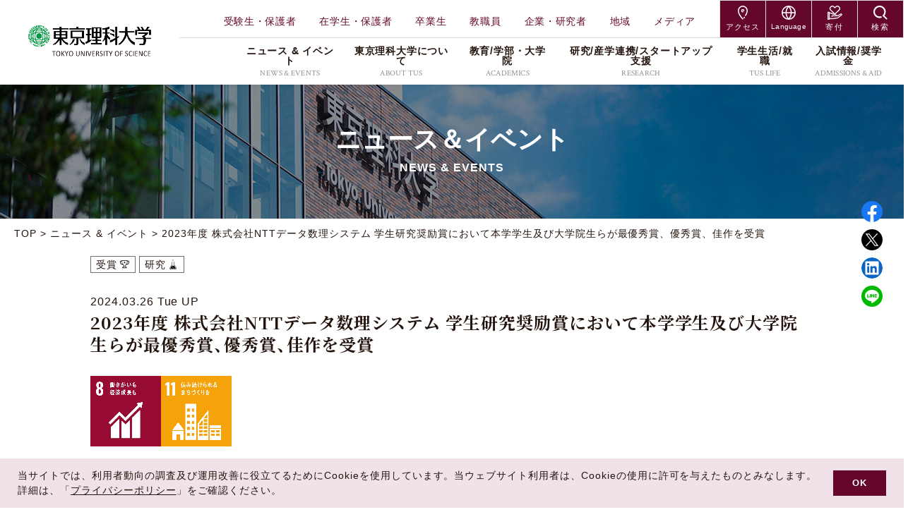

--- FILE ---
content_type: text/html; charset=UTF-8
request_url: https://www.tus.ac.jp/today/archive/20240321_2537.html
body_size: 24330
content:



















<!DOCTYPE html>
<html lang="ja">

<head prefix="og: http://ogp.me/ns# fb: http://ogp.me/ns/fb# article: http://ogp.me/ns/article#">
  <meta charset="UTF-8">
  <title>2023年度 株式会社NTTデータ数理システム 学生研究奨励賞において本学学生及び大学院生らが最優秀賞、優秀賞、佳作を受賞｜東京理科大学</title>
<meta name="viewport" content="width=device-width, initial-scale=1.0" id="viewport">
<meta name="description" content="    2023年度 株式会社NTTデータ数理システム 学生研究奨励賞において本学学生及び大学院生らが最優秀賞、優秀賞、佳作を受賞しました。＜最優秀賞＞    受賞者    ：            ...">

<meta http-equiv="X-UA-Compatible" content="IE=edge">
<meta name="format-detection" content="telephone=no">
<meta name="google" content="nositelinkssearchbox">
<link rel="stylesheet" href="https://maxcdn.bootstrapcdn.com/font-awesome/4.7.0/css/font-awesome.min.css">
<link rel="stylesheet" href="/static/js/lib.min.css">
<link rel="stylesheet" href="/static/css/style.css">
<link rel="stylesheet" href="/static/css/style_user.css">
<link rel="stylesheet" href="/static/css/style_custom.css?20241202">
<link rel="stylesheet" href="/static/css/app.css">
<link rel="stylesheet" href="https://fonts.googleapis.com/css2?family=Barlow:wght@400;700&family=Crimson+Text:wght@400;700&family=Noto+Serif+JP:wght@400;700&display=swap">
<link rel="stylesheet" href="https://cdn.jsdelivr.net/npm/yakuhanjp@3.3.1/dist/css/yakuhanjp.min.css">
<link rel="stylesheet" href="https://cdn.jsdelivr.net/npm/yakuhanjp@3.3.1/dist/css/yakuhanmp.min.css">
<meta property="og:title" content="2023年度 株式会社NTTデータ数理システム 学生研究奨励賞において本学学生及び大学院生らが最優秀賞、優秀賞、佳作を受賞｜東京理科大学">
<meta property="og:type" content="article">
<meta property="og:description" content="    2023年度 株式会社NTTデータ数理システム 学生研究奨励賞において本学学生及び大学院生らが最優秀賞、優秀賞、佳作を受賞しました。＜最優秀賞＞    受賞者    ：            ...">
<meta property="og:url" content="https://www.tus.ac.jp/today/archive/20240321_2537.html" />
<meta property="og:site_name" content="東京理科大学" />
<meta property="og:image" content="https://www.tus.ac.jp/today/archive/2023/20240321_2537_sns.jpg">
<meta name="twitter:card" content="summary_large_image">


<script src="/static/js/ga.js"></script>

<script async src="https://www.googletagmanager.com/gtag/js?id=G-YCP8VRZHW3"></script>
<script>
  window.dataLayer = window.dataLayer || [];
  //{literal}
  function gtag(){dataLayer.push(arguments);}
  //{/literal}
  gtag('js', new Date());

  gtag('config', 'G-YCP8VRZHW3');
</script>
</head>

<style type="text/css">
    .ptitle.ptitle_tp1b::before {
        background: url(https://www.tus.ac.jp/today/img/img-top-today-02.jpg) !important;
    }
    
    @media (min-width: 769px) {
        .ptitle.ptitle_tp1b .ptitle__title-en {
            font-size: 3.6rem;
        }
    }
</style>
<body class="news archive">
  <!-- Google Tag Manager (noscript) -->
<noscript><iframe src="https://www.googletagmanager.com/ns.html?id=GTM-PJLHCPP" height="0" width="0" style="display:none;visibility:hidden"></iframe></noscript>
<!-- End Google Tag Manager (noscript) -->



<header class="header">
  <div class="header__inner">
    <div class="header__logo">
      <a href="/"><img src="/static/img-com/logo.png" alt="東京理科大学 TOKYO UNIVERSITY OF SCIENCE"></a>
    </div>
    <div class="header__menu">

      <!-- PC Header -->
<div class="header-pc">
  <div class="header-top">
    <ul class="header-submenu">
      <li class="header-submenu__item"><a href="/admissions/" class="header-submenu__link">受験生・保護者</a></li>
      <li class="header-submenu__item"><a href="/students/" class="header-submenu__link">在学生・保護者</a></li>
      <li class="header-submenu__item"><a href="/alumni/" class="header-submenu__link">卒業生</a></li>
      <li class="header-submenu__item"><a href="/faculty/" class="header-submenu__link">教職員</a></li>
      <li class="header-submenu__item"><a href="/company_researcher/" class="header-submenu__link">企業・研究者</a></li>
      <li class="header-submenu__item"><a href="/local/" class="header-submenu__link">地域</a></li>
      <li class="header-submenu__item"><a href="/media/" class="header-submenu__link">メディア</a></li>
    </ul>
    <ul class="header-buttons">
      <li class="header-buttons__item header-buttons__item--access">
        <div class="header-buttons__link">
          <span class="header-buttons__icon">
            <svg xmlns="http://www.w3.org/2000/svg" width="10.871" height="15.448" viewBox="0 0 10.871 15.448"><g transform="translate(0.6 0.6)"><path d="M28.257,37.28c-.158.2-.3.385-.457.559" transform="translate(-21.604 -25.088)" fill="none" stroke="#fff" stroke-linecap="round" stroke-linejoin="round" stroke-width="1.2"/><path d="M33.346,28a14.1,14.1,0,0,1-.9,1.494" transform="translate(-24.62 -19.395)" fill="none" stroke="#fff" stroke-linecap="round" stroke-linejoin="round" stroke-width="1.2"/><path d="M14.836,19.21S10,14.09,10,10.352A5,5,0,0,1,14.836,5.21a5,5,0,0,1,4.836,5.142,7.79,7.79,0,0,1-.881,3.228" transform="translate(-10 -5.21)" fill="none" stroke="#fff" stroke-linecap="round" stroke-linejoin="round" stroke-width="1.2"/><path d="M21.2,17.39a1.2,1.2,0,1,1,1.2-1.2" transform="translate(-16.359 -11.226)" fill="none" stroke="#fff" stroke-linecap="round" stroke-linejoin="round" stroke-width="1.2"/></g></svg>
          </span>
          <span class="header-buttons__txt">アクセス</span>
        </div>
        <div class="header-buttons__mega header-buttons__mega--access">
          <ul class="header-buttons__mega-list">
            <li><a href="/access/"><span>交通アクセス</span></a></li>
            <li><a href="/access/kagurazaka_campus/"><span>神楽坂キャンパス</span></a></li>
            <li><a href="/access/noda_campus/"><span>野田キャンパス</span></a></li>
            <li><a href="/access/katsushika_campus/"><span>葛飾キャンパス</span></a></li>
            <li><a href="/access/oshamambe_campus/"><span>長万部キャンパス</span></a></li>
          </ul>
        </div>
      </li>
      <li class="header-buttons__item header-buttons__item--language">
        <div class="header-buttons__link">
          <span class="header-buttons__icon">
            <svg xmlns="http://www.w3.org/2000/svg" width="15.2" height="15.2" viewBox="0 0 15.2 15.2"><g transform="translate(-1.4 -1.4)"><circle cx="7" cy="7" r="7" transform="translate(2 2)" fill="none" stroke="#fff" stroke-linecap="round" stroke-linejoin="round" stroke-width="1.2"/><line x2="14" transform="translate(2 9)" fill="none" stroke="#fff" stroke-linecap="round" stroke-linejoin="round" stroke-width="1.2"/><path d="M10.8,2a10.71,10.71,0,0,1,2.8,7,10.71,10.71,0,0,1-2.8,7A10.71,10.71,0,0,1,8,9,10.71,10.71,0,0,1,10.8,2Z" transform="translate(-1.8 0)" fill="none" stroke="#fff" stroke-linecap="round" stroke-linejoin="round" stroke-width="1.2"/></g></svg>
          </span>
          <span class="header-buttons__txt">Language</span>
        </div>
        <div class="header-buttons__mega header-buttons__mega--language">
          <ul class="header-buttons__mega-list">
            <li><a href="/"><span>Japanese</span></a></li>
            <li><a href="/en/"><span>English</span></a></li>
          </ul>
        </div>
      </li>
      <li class="header-buttons__item header-buttons__item--donation">
        <a href="/donation/" class="header-buttons__link">
          <span class="header-buttons__icon">
            <svg xmlns="http://www.w3.org/2000/svg" width="15.307" height="14.903" viewBox="0 0 15.307 14.903"><g transform="translate(0.25 -1.442)"><path d="M7.374,28.967c-.031,0-.253-.028-.333-.028h-.96a2.444,2.444,0,0,1-.381-.03l-1.019-.417-.01-.007a5.564,5.564,0,0,0-2.949-.77v-.745H0v7.88H1.722v-.738h3.2A10.07,10.07,0,0,0,6.425,34l3.189-.485a1.665,1.665,0,0,0,.339-.039,1.491,1.491,0,0,0,.812-.406l3.729-2.9.006,0a.72.72,0,0,0,.128-.972c-.431-.6-.868-.61-1.963-.034l-2.121,1.3a4.25,4.25,0,0,1-1.586.228.817.817,0,0,0-.149-.822,2.041,2.041,0,0,0-.767-.679M1.23,34.359H.492v-6.9H1.23v6.9ZM14.189,29.78l-3.735,2.909-.019.016a1.029,1.029,0,0,1-.574.287,1.225,1.225,0,0,1-.265.03l-3.244.49a9.543,9.543,0,0,1-1.431.108h-3.2V28.209a5.137,5.137,0,0,1,2.653.67,2.761,2.761,0,0,0,1.143.5l0,0,.047.008h.007c.081.014.162.025.245.032h.008c.084.007.168.011.253.011h.96a1.727,1.727,0,0,1,.4.047l.016,0a1.584,1.584,0,0,1,.942.649c.1.154.144.282.11.343-.066.114-.371.184-.68.2l-.273,0H5.167c-.77,0-1.23.368-1.23.984a.246.246,0,0,0,.492,0c0-.122,0-.492.738-.492H7.552c.056,0,.163.008.3,0l.131,0a6.864,6.864,0,0,0,2.807-.288l2.12-1.3c1.015-.533,1.117-.39,1.32-.106A.227.227,0,0,1,14.189,29.78Z" transform="translate(0 -18.756)" fill="#fff" stroke="#fff" stroke-width="0.5"/><g transform="translate(2.388 2.095)"><path d="M15.411,9.618l2.632-2.556h0l.937-.937A2.384,2.384,0,0,0,15.61,2.754l-.937.935-.937-.935a2.384,2.384,0,0,0-3.371,3.371l4.308,4.308" transform="translate(-9.705 -2.095)" fill="none" stroke="#fff" stroke-linecap="round" stroke-linejoin="round" stroke-width="1"/></g></g></svg>
          </span>
          <span class="header-buttons__txt">寄付</span>
        </a>
      </li>
      <li class="header-buttons__item header-buttons__item--search">
        <button class="header-buttons__link" data-toggle-pc-btn="">
          <span class="header-buttons__icon">
            <svg xmlns="http://www.w3.org/2000/svg" width="16.052" height="16.052" viewBox="0 0 16.052 16.052"><g transform="translate(0.85 0.85)"><path d="M15.79,20.139a6.292,6.292,0,0,1-1.614.212,6.175,6.175,0,1,1,4.367-1.809" transform="translate(-8.001 -8)" fill="none" stroke="#fff" stroke-linecap="round" stroke-linejoin="round" stroke-width="1.7"/><line x1="3.339" y1="3.339" transform="translate(10.66 10.661)" fill="none" stroke="#fff" stroke-linecap="round" stroke-linejoin="round" stroke-width="1.7"/></g></svg>
          </span>
          <span class="header-buttons__txt">検索</span>
        </button>
        <div class="header-buttons__mega header-buttons__mega--search">
          <form class="header-buttons__search" method="get" action="/search/">
            <input type="text" name="q" placeholder="検索">
            <button>
              <svg xmlns="http://www.w3.org/2000/svg" viewBox="0 0 11 11"><line stroke="#c6c6c6" stroke-width="2.2" stroke-linecap="round" stroke-miterlimit="10" x1="7.5" y1="7.5" x2="9.9" y2="9.9"/><circle fill="none" stroke="#c6c6c6" stroke-width="1.7" stroke-miterlimit="10" cx="4.6" cy="4.6" r="3.7"/></svg>
            </button>
          </form>
        </div>
      </li>
    </ul>
  </div><!-- /.header-top -->

  <div class="header-main">
    <ul class="header-main__list">
      <li class="header-main__item">
        <a href="/today/" class="header-main__link">
          <span class="header-main__link-ja">ニュース &amp; イベント</span>
          <span class="header-main__link-en">NEWS &amp; EVENTS</span>
        </a>
        <div class="header-main__mega">
          <div class="header-main__mega-column">
            <ul>
              <li><a href="/today/#tags"><span>ALL</span></a></li>
              <li><a href="/today/?search_category=研究#tags"><span>研究</span></a></li>
              <li><a href="/today/?search_category=イベント#tags"><span>イベント</span></a></li>
              <li><a href="/today/?search_category=受賞#tags"><span>受賞</span></a></li>
              <li><a href="/today/?search_category=地域連携#tags"><span>地域連携</span></a></li>
              <li><a href="/today/?search_category=お知らせ#tags"><span>お知らせ</span></a></li>
            </ul>
          </div>
          <div class="header-main__mega-column">
            <ul>
              <li><a href="/today/?search_category=教育#tags"><span>教育</span></a></li>
              <li><a href="/today/?search_category=メディア#tags"><span>メディア</span></a></li>
              <li><a href="/today/?search_category=プレスリリース#tags"><span>プレスリリース</span></a></li>
              <li><a href="/today/?search_category=学生の活躍#tags"><span>学生の活躍</span></a></li>
              <li><a href="/today/?search_category=入試／合格発表#tags"><span>入試／合格発表</span></a></li>
            </ul>
          </div>
        </div>
      </li>
      <li class="header-main__item">
        <a href="/about/" class="header-main__link">
          <span class="header-main__link-ja">東京理科大学について</span>
          <span class="header-main__link-en">ABOUT TUS</span>
        </a>
        <div class="header-main__mega">
          <div class="header-main__mega-column">
            <ul>
              <li>
                <a href="#"><span>学校法人東京理科大学</span></a>
                <button data-toggle-next></button>
                <ul>
                  <li><a href="/about/corporation/chairman_greeting/"><span>理事長挨拶</span></a></li>
                  <li><a href="/about/corporation/chairman_portrait/"><span>歴代理事長肖像</span></a></li>
                  <li><a href="/about/corporation/organization_chart/"><span>組織(組織図、役員、評議員)</span></a></li>
                  <li><a href="/about/corporation/rule/"><span>行動憲章・行動規範</span></a></li>
                  <li><a href="/donation/"><span>ご支援をお考えの方へ　</span></a></li>
                  <li><a href="/about/corporation/endowment/"><span>学校法人東京理科大学寄附行為</span></a></li>
                  <li><a href="/about/university/business/"><span>事業展開</span></a></li>
                  <li><a href="/about/features/brandstory/"><span>TUS VISION 150</span></a></li>
                  <li><a href="/about/features/plan2026/"><span>中期計画2026</span></a></li>
                  <li><a href="/about/tokyo_academy_of_physics_award/"><span>東京理科大学物理学園賞</span></a></li>
                </ul>
              </li>
              <li>
                <a href="#"><span>特色ある取り組み</span></a>
                <button data-toggle-next></button>
                <ul>
                  <li><a href="/academics/education/data_science/"><span>データサイエンス教育</span></a></li>
                  <li><a href="/academics/education/sas_academic_specialization/"><span>SAS共同認定資格プログラム</span></a></li>
                  <li><a href="/academics/education/credit/"><span>履修証明プログラム</span></a></li>
                  <li><a href="/academics/education/open_badges/"><span>TUSオープンバッジ</span></a></li>
                  <li><a href="/uc/" target="_blank" rel="noopener noreferrer"><span>宇宙教育プログラム</span></a></li>
                  <li><a href="/academics/education/cooperation/recurrent/"><span>学び直し(リカレント教育)への取り組み</span></a></li>
                  <li><a href="https://www.tus.ac.jp/mse/20250314/" target="_blank" rel="noopener noreferrer"><span>公開講座「坊っちゃん講座」</span></a></li>
                  <li><a href="/madonna/" target="_blank" rel="noopener noreferrer"><span>「科学のマドンナ」プロジェクト</span></a></li>
                  <li><a href="/tcw/" target="_blank" rel="noopener noreferrer"><span>ダイバーシティ推進会議</span></a></li>
                </ul>
              </li>
              <li>
                <a href="#"><span>情報公表・データ</span></a>
                <button data-toggle-next></button>
                <ul>
                  <li><a href="/about/data/announcement/corporation/"><span>情報公表</span></a></li>
                  <li><a href="/about/data/number_students/gender_ratio/"><span>学生数・男女比</span></a></li>
                  <li><a href="/about/data/data/"><span>東京理科大学データ集</span></a></li>
                  <li><a href="/about/data/guarantee/overview/"><span>内部質保証</span></a></li>
                  <li><a href="/about/data/project/budget/"><span>予算情報</span></a></li>
                  <li><a href="/about/data/project/settlement/"><span>決算情報</span></a></li>
                  <li><a href="/about/data/project/business_plan/"><span>事業計画・事業報告</span></a></li>
                </ul>
              </li>
              <li>
                <a href="#"><span>社会活動</span></a>
                <button data-toggle-next></button>
                <ul>
                  <li><a href="/about/social_activities/whistleblowing/"><span>公益通報</span></a></li>
                  <li><a href="/about/social_activities/harassment_prevention/"><span>ハラスメント防止のために</span></a></li>
                  <li><a href="/about/social_activities/general_business/"><span>一般事業主行動計画</span></a></li>
                  <li><a href="/research/cooperation/environmental_safety/"><span>サステナビリティ(環境安全センター)</span></a></li>
                </ul>
              </li>
              <li>
                <a href="#"><span>キャンパス・付属施設紹介</span></a>
                <button data-toggle-next></button>
                <ul>
                  <li><a href="/tuslife/campus/kagurazaka/"><span>神楽坂キャンパス</span></a></li>
                  <li><a href="/tuslife/campus/noda/"><span>野田キャンパス</span></a></li>
                  <li><a href="/tuslife/campus/katsushika/"><span>葛飾キャンパス</span></a></li>
                  <li><a href="/tuslife/campus/oshamambe/"><span>北海道・長万部キャンパス</span></a></li>
                  <li><a href="https://tuslibrary.admin.tus.ac.jp/" target="_blank" rel="noopener noreferrer"><span>図書館</span></a></li>
                  <li><a href="/tuslife/campuslife/cafeteria/"><span>食堂</span></a></li>
                  <li><a href="/about/features/modernscience_museum/"><span>近代科学資料館</span></a></li>
                  <li><a href="/about/features/math_experiencehall/"><span>数学体験館</span></a></li>
                  <li><a href="/about/features/science_experiencehall/"><span>なるほど科学体験館</span></a></li>
                  <li><a href="/about/features/science_dojo/"><span>理科大サイエンス道場</span></a></li>
                  <li><a href="/tuslife/campus/facility/"><span>その他の設備・施設</span></a></li>
                </ul>
              </li>
            </ul>
          </div>
          <div class="header-main__mega-column">
            <ul>
              <li>
                <a href="#"><span>東京理科大学</span></a>
                <button data-toggle-next></button>
                <ul>
                  <li><a href="/about/university/president_greeting/"><span>学長挨拶</span></a></li>
                  <li><a href="/about/university/president_portrait/"><span>歴代学長肖像</span></a></li>
                  <li><a href="/about/university/organization_chart/"><span>組織</span></a></li>
                  <li><a href="/about/university/vision/"><span>東京理科大学の建学の精神に基づく理念・目的・目標・方針</span></a></li>
                  <li><a href="/about/university/power/"><span>東京理科大学の実力主義</span></a></li>
                  <li><a href="/about/university/history/"><span>沿革</span></a></li>
                  <li><a href="/about/digest/"><span>データで見る TUS</span></a></li>
                  <li><a href="/about/university/symbol/"><span>大学のシンボル</span></a></li>
                  <li><a href="/about/university/editorial_policy/"><span>東京理科大学の求める教員像及び教員組織の編制方針</span></a></li>
                  <li><a href="/academics/education_advancement/"><span>教育支援機構</span></a></li>
                  <li><a href="/research/organization/"><span>研究推進機構</span></a></li>
                  <li><a href="/research/social_collaboration/"><span>産学連携機構</span></a></li>
                  <li><a href="/tuslife/campuslife/support_mechanism/"><span>学生支援機構</span></a></li>
                  <li><a href="/academics/education/international/"><span>国際化推進機構</span></a></li>
                </ul>
              </li>
              <li>
                <a href="#"><span>広報資料</span></a>
                <button data-toggle-next></button>
                <ul>
                  <li><a href="/about/information/publication/magazine/"><span>広報誌・出版物</span></a></li>
                </ul>
              </li>
              <li>
                <a href="#"><span>理窓会・こうよう会・維持会</span></a>
                <button data-toggle-next></button>
                <ul>
                  <li><a href="/about/association/alumni/"><span>理窓会(校友会)</span></a></li>
                  <li><a href="/about/association/parent/"><span>こうよう会(父母会)</span></a></li>
                  <li><a href="/about/association/alumni/maintenance/"><span>維持会</span></a></li>
                </ul>
              </li>
              <li>
                <a href="#"><span>採用情報</span></a>
                <button data-toggle-next></button>
                <ul>
                  <li><a href="/recruitment/teacher-list/"><span>教員・研究員公募</span></a></li>
                  <li><a href="/recruitment/staff-list/"><span>職員採用</span></a></li>
                </ul>
              </li>
              <li>
                <a href="https://tus-online.com/" target="_blank" rel="noopener noreferrer"><span>東京理科大学公式グッズ販売</span></a>
                <button data-toggle-next></button>
                <ul>
                  <li>
                    <a href="https://tus-online.com/" target="_blank" rel="noopener noreferrer"><span>公式グッズ販売「TUS ONLINE STORE」</span></a>
                    <p>売り上げの一部は、東京理科大学の給付型の奨学金の一部になるなど教育・研究環境の充実に役立てられております。</p>
                  </li>
                </ul>
              </li>
            </ul>
          </div>
        </div>
      </li>
      <li class="header-main__item header-main__item--academics">
        <a href="/academics/" class="header-main__link">
          <span class="header-main__link-ja">教育/学部・⼤学院</span>
          <span class="header-main__link-en">ACADEMICS</span>
        </a>
        <div class="header-main__mega">
          <div class="header-main__mega-wrap">
            <div class="header-main__mega-ttl">学部</div>
            <div class="header-main__mega-row">
              <div class="header-main__mega-column">
                <ul>
                  <li>
                    <a href="/academics/faculty/sciencedivision1/"><span>理学部第一部</span></a>
                    <button data-toggle-next></button>
                    <ul>
                      <li><a href="/academics/faculty/sciencedivision1/mathmatics/"><span>数学科</span></a></li>
                      <li><a href="/academics/faculty/sciencedivision1/physics/"><span>物理学科</span></a></li>
                      <li><a href="/academics/faculty/sciencedivision1/chemistry/"><span>化学科</span></a></li>
                      <li><a href="/academics/faculty/sciencedivision1/applied_mathmatics/"><span>応用数学科</span></a></li>
                      <li><a href="/academics/faculty/sciencedivision1/applied_physics/"><span>応用物理学科(改組)</span></a></li>
                      <li><a href="/academics/faculty/sciencedivision1/applied_chemistry/"><span>応用化学科</span></a></li>
                      <li><a href="https://dept.tus.ac.jp/dsc/"><span>科学コミュニケーション学科<br>&nbsp;&nbsp;（2026年4月新設予定）</span></a></li>
                      <li><a href="/academics/liberal/#sec1"><span>一般教養科目</span></a></li>
                    </ul>
                  </li>
                  <li>
                    <a href="/academics/faculty/pharmaceuticalsciences/"><span>薬学部</span></a>
                    <button data-toggle-next></button>
                    <ul>
                      <li><a href="/academics/faculty/pharmaceuticalsciences/pharmacy/"><span>薬学科</span></a></li>
                      <li><a href="/academics/faculty/pharmaceuticalsciences/medical_lifesciences/"><span>生命創薬科学科</span></a></li>
                      <li><a href="/academics/liberal/#sec1"><span>一般教養科目</span></a></li>
                    </ul>
                  </li>
                  <li>
                    <a href="/ist/"><span>創域情報学部<br>&nbsp;&nbsp;（2026年4月新設予定）</span></a>
                    <button data-toggle-next></button>
                    <ul>
                      <li><a href="/ist/"><span>情報理工学科<br>&nbsp;&nbsp;（2026年4月新設予定）</span></a></li>
                    </ul>                    
                  </li>                  
                  <li>
                    <a href="/academics/faculty/management/"><span>経営学部</span></a>
                    <button data-toggle-next></button>
                    <ul>
                      <li><a href="/academics/faculty/management/management/"><span>経営学科</span></a></li>
                      <li><a href="/academics/faculty/management/business_economics/"><span>ビジネスエコノミクス学科</span></a></li>
                      <li><a href="/academics/faculty/management/international_degitalanddesign_management/"><span>国際デザイン経営学科</span></a></li>
                      <li><a href="/academics/liberal/#sec1"><span>一般教養科目</span></a></li>
                    </ul>
                  </li>
                  <li>
                    <a href="/academics/faculty/math_sen/"><span>理学専攻科</span></a>
                  </li>
                </ul>
              </div>
              <div class="header-main__mega-column">
                <ul>
                  <li>
                    <a href="/academics/faculty/engineering/"><span>工学部</span></a>
                    <button data-toggle-next></button>
                    <ul>
                      <li><a href="/academics/faculty/engineering/architecture/"><span>建築学科</span></a></li>
                      <li><a href="/academics/faculty/engineering/industrial_chemistry/"><span>工業化学科</span></a></li>
                      <li><a href="/academics/faculty/engineering/electrical_engineering/"><span>電気工学科</span></a></li>
                      <li><a href="/academics/faculty/engineering/information/"><span>情報工学科</span></a></li>
                      <li><a href="/academics/faculty/engineering/mechanical_enginieering/"><span>機械工学科</span></a></li>
                      <li><a href="/academics/liberal/#sec1"><span>一般教養科目</span></a></li>
                    </ul>
                  </li>
                  <li>
                    <a href="/academics/faculty/sciencetechnology/"><span>創域理工学部</span></a>
                    <button data-toggle-next></button>
                    <ul>
                      <li><a href="/academics/faculty/sciencetechnology/mathematics/"><span>数理科学科</span></a></li>
                      <li><a href="/academics/faculty/sciencetechnology/physics/"><span>先端物理学科</span></a></li>
                      <li><a href="/academics/faculty/sciencetechnology/information_sciences/"><span>情報計算科学科</span></a></li>
                      <li><a href="/academics/faculty/sciencetechnology/applied_biologicalscience/"><span>生命生物科学科</span></a></li>
                      <li><a href="/academics/faculty/sciencetechnology/architecture/"><span>建築学科</span></a></li>
                      <li><a href="/academics/faculty/sciencetechnology/pure_applied_chemistry/"><span>先端化学科</span></a></li>
                      <li><a href="/academics/faculty/sciencetechnology/electrical_engineering/"><span>電気電子情報工学科</span></a></li>
                      <li><a href="/academics/faculty/sciencetechnology/industrial_administration/"><span>経営システム工学科</span></a></li>
                      <li><a href="/academics/faculty/sciencetechnology/mechanical_engineering/"><span>機械航空宇宙工学科</span></a></li>
                      <li><a href="/academics/faculty/sciencetechnology/civil_engineering/"><span>社会基盤工学科</span></a></li>
                      <li><a href="/academics/liberal/#sec1"><span>一般教養科目</span></a></li>
                    </ul>
                  </li>
                  <li>
                    <a href="/academics/faculty/industrialscience_technology/"><span>先進工学部</span></a>
                    <button data-toggle-next></button>
                    <ul>
                      <li><a href="/academics/faculty/industrialscience_technology/applied_electronics/"><span>電子システム工学科</span></a></li>
                      <li><a href="/academics/faculty/industrialscience_technology/materials/"><span>マテリアル創成工学科</span></a></li>
                      <li><a href="/academics/faculty/industrialscience_technology/biological/"><span>生命システム工学科</span></a></li>
                      <li><a href="/academics/faculty/industrialscience_technology/applied_physics/"><span>物理工学科</span></a></li>
                      <li><a href="/academics/faculty/industrialscience_technology/engineering_design/"><span>機能デザイン工学科</span></a></li>
                      <li><a href="/academics/liberal/#sec1"><span>一般教養科目</span></a></li>
                    </ul>
                  </li>
                  <li>
                    <a href="/academics/faculty/sciencedivision2/"><span>理学部第二部</span></a>
                    <button data-toggle-next></button>
                    <ul>
                      <li><a href="/academics/faculty/sciencedivision2/mathmatics/"><span>数学科</span></a></li>
                      <li><a href="/academics/faculty/sciencedivision2/physics/"><span>物理学科</span></a></li>
                      <li><a href="/academics/faculty/sciencedivision2/chemistry/"><span>化学科</span></a></li>
                      <li><a href="/academics/liberal/#sec1"><span>一般教養科目</span></a></li>
                    </ul>
                  </li>
                  <li>
                    <a href="/academics/liberal/"><span>教養教育研究院</span></a>
                  </li>
                </ul>
              </div>
            </div>
          </div>
          <div class="header-main__mega-wrap">
            <div class="header-main__mega-ttl">大学院</div>
            <div class="header-main__mega-row">
              <div class="header-main__mega-column">
                <ul>
                  <li>
                    <a href="/academics/graduate_school/science/"><span>理学研究科</span></a>
                    <button data-toggle-next></button>
                    <ul>
                      <li><a href="/academics/graduate_school/science/math/"><span>数学専攻</span></a></li>
                      <li><a href="/academics/graduate_school/science/physics/"><span>物理学専攻</span></a></li>
                      <li><a href="/academics/graduate_school/science/chemistry/"><span>化学専攻</span></a></li>
                      <li><a href="/academics/graduate_school/science/applied_mathmatics/"><span>応用数学専攻</span></a></li>
                      <!-- <li><a href="/academics/graduate_school/science/applied_physics/"><span>応用物理学専攻(改組)</span></a></li> -->
                      <li><a href="/academics/graduate_school/science/science_education/"><span>科学教育専攻</span></a></li>
                    </ul>
                  </li>
                  <li>
                    <a href="/academics/graduate_school/pharmaceutical_sciences/"><span>薬学研究科</span></a>
                    <button data-toggle-next></button>
                    <ul>
                      <li><a href="/academics/graduate_school/pharmaceutical_sciences/pharmacoscience/"><span>薬科学専攻</span></a></li>
                      <li><a href="/academics/graduate_school/pharmaceutical_sciences/pharmaceutical_sciences/"><span>薬学専攻</span></a></li>
                    </ul>
                  </li>
                  <li>
                    <a href="/academics/graduate_school/industrialscience_technology/"><span>先進工学研究科</span></a>
                    <button data-toggle-next></button>
                    <ul>
                      <li><a href="/academics/graduate_school/industrialscience_technology/applied_electronics/"><span>電子システム工学専攻</span></a></li>
                      <li><a href="/academics/graduate_school/industrialscience_technology/materialsscience_technology/"><span>マテリアル創成工学専攻</span></a></li>
                      <li><a href="/academics/graduate_school/industrialscience_technology/biologicalscience_technology/"><span>生命システム工学専攻</span></a></li>
                      <li><a href="/academics/graduate_school/industrialscience_technology/applied_physics/"><span>物理工学専攻</span></a></li>
                      <li><a href="/academics/graduate_school/industrialscience_technology/engineering_design/"><span>機能デザイン工学専攻</span></a></li>
                    </ul>
                  </li>
                  <li>
                    <a href="/academics/graduate_school/biologicalsciences/"><span>生命科学研究科</span></a>
                    <button data-toggle-next></button>
                    <ul>
                      <li><a href="/academics/graduate_school/biologicalsciences/biologicalsciences/"><span>生命科学専攻</span></a></li>
                    </ul>
                  </li>
                </ul>
              </div>
              <div class="header-main__mega-column">
                <ul>
                  <li>
                    <a href="/academics/graduate_school/engineering/"><span>工学研究科</span></a>
                    <button data-toggle-next></button>
                    <ul>
                      <li><a href="/academics/graduate_school/engineering/architecture/"><span>建築学専攻</span></a></li>
                      <li><a href="/academics/graduate_school/engineering/industrial_chemistry/"><span>工業化学専攻</span></a></li>
                      <li><a href="/academics/graduate_school/engineering/electrical_engineering/"><span>電気工学専攻</span></a></li>
                      <li><a href="/academics/graduate_school/engineering/information_computertecnology/"><span>情報工学専攻</span></a></li>
                      <li><a href="/academics/graduate_school/engineering/mechanical_engineering/"><span>機械工学専攻</span></a></li>
                    </ul>
                  </li>
                  <li>
                    <a href="/academics/graduate_school/sciencetechnology/"><span>創域理工学研究科</span></a>
                    <button data-toggle-next></button>
                    <ul>
                      <li><a href="/academics/graduate_school/sciencetechnology/mathematics/"><span>数理科学専攻</span></a></li>
                      <li><a href="/academics/graduate_school/sciencetechnology/physics/"><span>先端物理学専攻</span></a></li>
                      <li><a href="/academics/graduate_school/sciencetechnology/information_sciences/"><span>情報計算科学専攻</span></a></li>
                      <li><a href="/academics/graduate_school/sciencetechnology/applied_biologicalscience/"><span>生命生物科学専攻</span></a></li>
                      <li><a href="/academics/graduate_school/sciencetechnology/architecture/"><span>建築学専攻</span></a></li>
                      <li><a href="/academics/graduate_school/sciencetechnology/pure_applied_chemistry/"><span>先端化学専攻</span></a></li>
                      <li><a href="/academics/graduate_school/sciencetechnology/electrical_engineering/"><span>電気電子情報工学専攻</span></a></li>
                      <li><a href="/academics/graduate_school/sciencetechnology/management_science/"><span>経営システム工学専攻</span></a></li>
                      <li><a href="/academics/graduate_school/sciencetechnology/mechanical_engineering/"><span>機械航空宇宙工学専攻</span></a></li>
                      <li><a href="/academics/graduate_school/sciencetechnology/civil_engineering/"><span>社会基盤工学専攻</span></a></li>
                      <li><a href="/academics/graduate_school/sciencetechnology/global_fire/"><span>国際火災科学専攻</span></a></li>
                    </ul>
                  </li>
                  <li>
                    <a href="/academics/graduate_school/management/"><span>経営学研究科</span></a>
                    <button data-toggle-next></button>
                    <ul>
                      <li><a href="/academics/graduate_school/management/buisiness/"><span>経営学専攻</span></a></li>
                      <li><a href="/academics/graduate_school/management/management_of_technology/"><span>技術経営専攻(MOT)</span></a></li>
                    </ul>
                  </li>
                </ul>
              </div>
            </div>
          </div>
        </div>
      </li>
      <li class="header-main__item header-main__item--research">
        <a href="/research/" class="header-main__link toggle-disable">
          <span class="header-main__link-ja">研究/産学連携/スタートアップ⽀援</span>
          <span class="header-main__link-en">RESEARCH</span>
        </a>
        <div class="header-main__mega">
          <div class="header-main__mega-column">
            <ul>
              <li>
                <a href="/research/"><span>研究組織</span></a>
                <button data-toggle-next></button>
                <ul>
                  <li><a href="/research/scitech/"><span>TUS SciTech共創推進本部</span></a></li>
                  <li><a href="/research/scitech/research_center/"><span>├ TUS SciTech共創研究センター</span></a></li>
                  <li><a href="/research/organization/"><span>研究推進機構</span></a></li>
                  <li><a href="/research/organization/research_promotion/"><span>├ 研究推進センター</span></a></li>
                  <li><a href="/research/organization/insitute/"><span>├ 総合研究院</span></a></li>
                  <li><a href=" /research/organization/biological_sciences/"><span>├ 生命医科学研究所</span></a></li>
                  <li><a href="/research/organization/equipment_center/"><span>├ 研究機器センター</span></a></li>
                  <li><a href="/research/social_collaboration/"><span>産学連携機構</span></a></li>
                  <li><a href="/research/datascience_center/"><span>データサイエンスセンター</span></a></li>
                </ul>
              </li>
              <li>
                <a href="/today/list-tab-press.html?search_category=%E3%83%97%E3%83%AC%E3%82%B9%E3%83%AA%E3%83%AA%E3%83%BC%E3%82%B9#tags"><span>プレスリリース</span></a>
                <button data-toggle-next></button>
                <ul>
                  <li><a href="/today/list-tab-press.html?search_category=%E3%83%97%E3%83%AC%E3%82%B9%E3%83%AA%E3%83%AA%E3%83%BC%E3%82%B9#tags"><span>プレスリリース</span></a></li>
                </ul>
              </li>
              <li>
                <a href="https://www.tus.ac.jp/ura/startup/" target="_blank" rel="noopener"><span>スタートアップ支援</span></a>
              </li>
              <li>
                <a href="/ura/activity/#id_1" target="_blank"><span>研究紹介カタログ<br />（Research Catalog）</span></a>
              </li>
            </ul>
          </div>
          <div class="header-main__mega-column">
            <ul>
              <li>
                <a href="#"><span>研究者情報</span></a>
                <button data-toggle-next></button>
                <ul>
                  <li><a href="/ridai/doc/ji/RIJIA01.php" target="_blank"><span>研究者情報データベース(RIDAI)</span></a></li>
                  <li><a href="https://tus.elsevierpure.com/ja/" target="_blank"><span>研究者プロファイリングツール<br>(Pure)</span></a></li>
                  
                  <li><a href="/ura/activity/" target="_blank"><span>研究活動・研究成果紹介</span></a></li>
                  
                  <li><a href="/research/highlights/"><span>TUS Research Highlights</span></a></li>
                </ul>
              </li>
              <li>
                <a href="/research/cooperation/outreach_liaisons/"><span>社会連携/産学連携</span></a>
                <button data-toggle-next></button>
                <ul>
                  <li><a href="/research/cooperation/outreach_liaisons/"><span>社会連携/産学連携について</span></a></li>
                  <li><a href="/research/social_cooperation/"><span>共同研究・受託研究</span></a></li>
                  <li><a href="/research/cooperation/course/"><span>社会連携講座</span></a></li>
                  <li><a href="/academics/education/cooperation/recurrent/"><span>学び直し(リカレント教育)への取り組み</span></a></li>
                  <li><a href="/research/cooperation/course/local/"><span>地域との連携</span></a></li>
                  <li><a href="/research/cooperation/environmental_safety/"><span>サステナビリティ(環境安全センター)</span></a></li>
                </ul>
              </li>
              <li>
                <a href="#"><span>研究活動</span></a>
                <button data-toggle-next></button>
                <ul>
                  <li><a href="/research/prevent"><span>研究活動に関する不正防止体制</span></a></li>
                  <li><a href="/research/appropriateness/"><span>研究成果の適正な公表</span></a></li>
                  <li><a href="/research/data_policy/"><span>研究データポリシー</span></a></li>
                  <li><a href="/academics/education/international/"><span>国際化の取り組み</span></a></li>
                  <li><a href="https://www.rs.kagu.tus.ac.jp/env_pres/animal/animal_index.html#acc_sample1-open" target="_blank"><span>動物実験に関する情報</span></a></li>
                  <li><a href="/research/information_disclosure/"><span>人を対象とする生命科学・医学系研究に関する研究対象者の方へ(情報公開)</span></a></li>
                </ul>
              </li>
              <li>
                <a href="/research/support/"><span>本学の研究支援</span></a>
              </li>
            </ul>
          </div>
        </div>
      </li>
      <li class="header-main__item header-main__item--tuslife">
        <a href="/tuslife/" class="header-main__link toggle-disable">
          <span class="header-main__link-ja">学⽣⽣活/就職</span>
          <span class="header-main__link-en">TUS LIFE</span>
        </a>
        <div class="header-main__mega">
          <div class="header-main__mega-column">
            <ul>
              <li>
                <a href="#"><span>キャンパスライフサポート</span></a>
                <button data-toggle-next></button>
                <ul>
                  <li><a href="/tuslife/campuslife/event/"><span>年間行事／授業日程</span></a></li>
                  <li><a href="/tuslife/campuslife/academy/"><span>学園生活ガイド</span></a></li>
                  <li><a href="https://www.tus-act.tus.ac.jp" target="_blank" rel="noopener noreferrer"><span>クラブ活動</span></a></li>
                  <li><a href="/tuslife/campuslife/support/"><span>ライフサポート(住まい探し・アルバイト等)</span></a></li>
                  <li><a href="/tuslife/campuslife/attending_school/"><span>学生生活(自動車・バイク・自転車通学)</span></a></li>
                  <li><a href="/tuslife/campuslife/learning_support/"><span>学習支援</span></a></li>
                  <li><a href="/tuslife/campuslife/health_center/"><span>健康管理(保健管理センター)</span></a></li>
                  <li><a href="/tuslife/campuslife/counseling_room/"><span>学生相談室(よろず相談室)</span></a></li>
                  <li><a href="/tuslife/campuslife/support_disabilities/"><span>障がいのある学生への支援</span></a></li>
                  <li><a href="/tuslife/campuslife/support_mechanism/"><span>学生支援機構</span></a></li>
                </ul>
              </li>
              <li>
                <a href="/tuslife/career/data/"><span>就職・キャリア</span></a>
                <button data-toggle-next></button>
                <ul>
                  <li><a href="/tuslife/career/data/"><span>就職・キャリア関連データ</span></a></li>
                  <li><a href="/tuslife/career/support/"><span>進路・就職支援</span></a></li>
                  <li><a href="/tuslife/career/support/qualification"><span>資格取得</span></a></li>
                  <li><a href="/tuslife/career/national_examanation/"><span>国家試験サポート(薬剤師、公務員、教員採用試験対策)</span></a></li>
                  <li><a href="/tuslife/career/teaching_course/"><span>教職課程に関するよくある質問</span></a></li>
                  <li><a href="/tuslife/career/question/"><span>Q＆A</span></a></li>
                  <li><a href="/tuslife/career/employment_support/"><span>就職支援(卒後3年以内の方)</span></a></li>
                  <li><a href="/recruiter/"><span>採用担当者の方へ</span></a></li>
                  <li><a href="/tuslife/career/internship/"><span>理系大学院生のための研究インターンシップ</span></a></li>
                  <li><a href="/tuslife/career/survey/"><span>進路先企業に対するアンケート結果</span></a></li>
                </ul>
              </li>
              <li>
                <a href="/academics/education/open_badges/"><span>TUSオープンバッジ</span></a>
                <!-- <button data-toggle-next></button>
                <ul>
                  <li><a href="/tuslife/career/data/"><span>就職・キャリア関連データ</span></a></li>
                </ul> -->
              </li>
              <li>
                <a href="#"><span>留学サポート(海外留学支援／外国人留学生向け情報)</span></a>
                <button data-toggle-next></button>
                <ul>
                  <li><a href="/tuslife/studyabroad/program/"><span>海外留学支援</span></a></li>
                  <li><a href="/tuslife/studyabroad/program/#studyabroad"><i>├ </i><span>海外留学に関心がある方へ</span></a></li>
                  <li><a href="/tuslife/studyabroad/guidance/#studyabroad"><i>├ </i><span>留学の手引き</span></a></li>
                  <li><a href="/tuslife/studyabroad/scholarship/#studyabroad"><i>├ </i><span>留学に関する奨学金</span></a></li>
                  <li><a href="/tuslife/studyabroad/number/#studyabroad"><i>├ </i><span>留学者数</span></a></li>
                  <li><a href="/tuslife/foreignstudents/universitylife/"><span>外国人留学生支援</span></a></li>
                  <li><a href="/tuslife/foreignstudents/event/"><i>├ </i><span>留学生向けの各種行事</span></a></li>
                  <li><a href="/tuslife/foreignstudents/residence_procedure/"><i>├ </i><span>在留手続き</span></a></li>
                  <li><a href="/tuslife/foreignstudents/international_dormitory/"><i>├ </i><span>国際寮の紹介</span></a></li>
                  <li><a href="/tuslife/foreignstudents/export_control/"><i>├ </i><span>安全保障輸出管理</span></a></li>
                </ul>
              </li>
            </ul>
          </div>
          <div class="header-main__mega-column">
            <ul>
              <li>
                <a href="#"><span>各種手続／窓口</span></a>
                <button data-toggle-next></button>
                <ul>
                  <li><a href="/tuslife/campuslife/contact/"><span>窓口案内</span></a></li>
                  <li><a href="/tuslife/campuslife/contact/certificate/"><span>証明書の申請(在学生)</span></a></li>
                  <li><a href="/tuslife/campuslife/certificate/"><span>証明書の申請(卒業生)</span></a></li>
                  <li><a href="/tuslife/campuslife/request/"><span>窓口案内(各種 願・届)</span></a></li>
                  <li><a href="/tuslife/campuslife/tuition/"><span>学費の納入</span></a></li>
                  <li><a href="/tuslife/campuslife/direct_debit/"><span>学費の納入（口座振替）</span></a></li>
                  <li><a href="/tuslife/campuslife/scholarship/"><span>奨学金</span></a></li>
                  <li><a href="/ks/course/"><span>教職課程</span></a></li>
                  <li><a href="/tuslife/campuslife/background/"><span>学歴照会・調査会社様へ</span></a></li>
                </ul>
              </li>
              <li>
                <a href="#"><span>奨学金</span></a>
                <button data-toggle-next></button>
                <ul>
                  <li><a href="/tuslife/campuslife/scholarship/"><span>奨学金・教育ローン</span></a></li>
                  <!--<li><a href="/tuslife/campuslife/scholarship/information_session/"><span>奨学金 募集案内</span></a></li>-->
                  <li><a href="/tuslife/campuslife/scholarship/links/"><span>関連情報リンク</span></a></li>
                </ul>
              </li>
              <li>
                <a href="#"><span>キャンパス紹介</span></a>
                <button data-toggle-next></button>
                <ul>
                  <li><a href="/tuslife/campus/kagurazaka/"><span>神楽坂キャンパス</span></a></li>
                  <li><a href="/tuslife/campus/noda/"><span>野田キャンパス</span></a></li>
                  <li><a href="/tuslife/campus/katsushika/"><span>葛飾キャンパス</span></a></li>
                  <li><a href="/tuslife/campus/oshamambe/"><span>北海道・長万部キャンパス</span></a></li>
                  <li><a href="https://tuslibrary.admin.tus.ac.jp/" target="_blank" rel="noopener noreferrer"><span>図書館</span></a></li>
                  <li><a href="/foodmap/" target="_blank" rel="noopener noreferrer"><span>学内飲食マップ</span></a></li>
                  <li><a href="/tuslife/campuslife/cafeteria/"><span>食堂</span></a></li>
                  <li><a href="/tuslife/campuslife/coop/"><span>東京理科大学消費生活協同組合(生協)</span></a></li>
                  <li><a href="/tuslife/campus/facility/"><span>その他の設備・施設</span></a></li>
                </ul>
              </li>
            </ul>
          </div>
        </div>
      </li>
      <li class="header-main__item header-main__item--admissions">
        <a href="/admissions/" class="header-main__link toggle-disable">
          <span class="header-main__link-ja">⼊試情報/奨学⾦</span>
          <span class="header-main__link-en">ADMISSIONS &amp; AID</span>
        </a>
        <div class="header-main__mega">
          <div class="header-main__mega-column">
            <ul>
              <li>
                <a href="#"><span>入試制度</span></a>
                <button data-toggle-next></button>
                <ul>
                  <li><a href="/admissions/university/list/"><span>入試制度一覧</span></a></li>
                  <li><a href="/admissions/university/list/general/"><span>一般選抜</span></a></li>
                  <li><a href="/admissions/university/list/general/method_a4a3/"><span>一般選抜 A方式（4教科型／3教科型）入学試験</span></a></li>
                  <li><a href="/admissions/university/list/general/method_a2/"><span>一般選抜 A方式（2教科+英語資格検定）入学試験</span></a></li>
                  <li><a href="/admissions/university/list/general/method_a_r2/"><span>一般選抜 A方式（理学部第二部）入学試験</span></a></li>
                  <li><a href="/admissions/university/list/general/method_b/"><span>一般選抜 B方式入学試験</span></a></li>
                  <li><a href="/admissions/university/list/general/method_s/"><span>一般選抜 S方式入学試験</span></a></li>
                  <li><a href="/admissions/university/list/recommendation/"><span>学校推薦型選抜(指定校制)</span></a></li>
                  <li><a href="/admissions/university/list/comprehensive/en/"><span>総合型選抜（英語資格検定＋特定教科評価）/総合型選抜（理学部第二部）</span></a></li>
                  <li><a href="/admissions/university/list/comprehensive/"><span>総合型選抜(女子)</span></a></li>
                  <li><a href="/admissions/university/list/society/"><span>社会人特別選抜(1年次入学)</span></a></li>
                  <li><a href="/admissions/university/list/returnee/"><span>帰国生入学者選抜</span></a></li>
                  <li><a href="/admissions/university/list/foreignstudents/"><span>外国人留学生試験</span></a></li>
                  <li><a href="/admissions/university/list/coe/"><span>在留資格認証明書交付申請について</span></a></li>
                  <li><a href="/admissions/university/list/international_baccalaureate/"><span>国際バカロレア入学者選抜<br>(1年次入学)</span></a></li>
                  <li><a href="/about/faculty/policy/#admission"><span>入学者受入れの方針<br>(アドミッション・ポリシー)</span></a></li>
                  <li><a href="/admissions/university/list/"><span>入試制度説明動画</span></a></li>
                  <li><a href="/admissions/university/list/" class="plink plink_type_noicon" target="_blank"><span>募集人数</span></a></li>
                </ul>
              </li>
              <li>
                <a href="#"><span>入学者募集要項</span></a>
                <button data-toggle-next></button>
                <ul>
                  <li><a href="/admissions/university/guideline/"><span>入学者募集要項</span></a></li>
                  <li><a href="/admissions/university/guideline/general/"><span>学部入試</span></a></li>
                  <li><a href="/admissions/university/guideline/graduateschool/"><span>大学院入試</span></a></li>
                  <li><a href="/admissions/university/guideline/transfer/"><span>編入学・専攻科入試</span></a></li>
                  <li><a href="/admissions/university/guideline/recurrent/"><span>学び直し</span></a></li>
                </ul>
              </li>
              <li>
                <a href="#"><span>出願案内</span></a>
                <button data-toggle-next></button>
                <ul>
                  <li><a href="/admissions/university/entry/"><span>出願の流れ</span></a></li>
                  <li><a href="https://www.ucaro.net/"><span>UCARO</span></a></li>
                </ul>
              </li>
              <li>
                <a href="#"><span>進学イベント</span></a>
                <button data-toggle-next></button>
                <ul>
                  <li><a href="/admissions/university/visittus/"><span>進学イベント一覧</span></a></li>
                  <li><a href="/admissions/university/visittus/opencampus/"><span>オープンキャンパス</span></a></li>
                  <li><a href="https://www.tus.ac.jp/admissions/lp/informationsession/"><span>進学相談会・説明会</span></a></li>
                  <li><a href="/admissions/university/visittus/tour/"><span>⼤学⾒学</span></a></li>
                </ul>
              </li>
              <li>
                <a href="/admissions/university/data/"><span>過去の入試データ</span></a>
              </li>
              <li>
                <a href="https://faq.admissions.tus.ac.jp/hc/ja/"><span>よくあるご質問(Q&amp;A)</span></a>
              </li>

            </ul>
          </div>
          <div class="header-main__mega-column">
            <ul>
              <li>
                <a href="#"><span>大学院入試</span></a>
                <button data-toggle-next></button>
                <ul>
                  <li><a href="/admissions/graduateschool/"><span>大学院入試一覧</span></a></li>
                  <li><a href="/admissions/graduateschool/list/master/"><span>修士課程 一般入試</span></a></li>
                  <li><a href="/admissions/graduateschool/list/master/society/"><span>修士課程 推薦入学／社会人特別選抜</span></a></li>
                  <li><a href="/admissions/graduateschool/list/master/foreignstudents/"><span>修士課程 外国人留学生</span></a></li>
                  <li><a href="/admissions/graduateschool/list/doctor/"><span>博士課程・博士後期課程 一般選抜</span></a></li>
                  <li><a href="/admissions/graduateschool/list/doctor/society/"><span>博士課程・博士後期課程 社会人特別選抜</span></a></li>
                  <li><a href="/admissions/graduateschool/list/doctor/foreignstudents/"><span>博士課程・博士後期課程 外国人留学生</span></a></li>
                  <li><a href="/admissions/graduateschool/list/profession/"><span>専門職学位課程 一般選抜／社会人特別選抜</span></a></li>
                  <li><a href="/admissions/graduateschool/list/application/"><span>出願窓口</span></a></li>
                </ul>
              </li>
              <li>
                <a href="#"><span>編入学・専攻科入試</span></a>
                <button data-toggle-next></button>
                <ul>
                  <li><a href="/admissions/graduateschool/transfer/"><span>編入学・専攻科入試一覧</span></a></li>
                  <li><a href="/admissions/graduateschool/transfer/general/"><span>編入学試験 一般編入学</span></a></li>
                  <li><a href="/admissions/graduateschool/transfer/recommendation/"><span>編入学試験 学校推薦型選抜 (編入学)</span></a></li>
                  <li><a href="/admissions/graduateschool/transfer/society/"><span>編入学試験 社会人特別選抜編入学</span></a></li>
                  <li><a href="/admissions/graduateschool/transfer/society/evening/"><span>編入学試験 社会人特別選抜<br>(夜間主社会人コース)</span></a></li>
                  <li><a href="/admissions/graduateschool/advancedcourse/"><span>専攻科入試 一般選抜</span></a></li>
                  <li><a href="/admissions/graduateschool/advancedcourse/society/"><span>専攻科入試 社会人特別選抜</span></a></li>
                </ul>
              </li>
              <li>
                <a href="#"><span>学び直し</span></a>
                <button data-toggle-next></button>
                <ul>
                  <li><a href="/admissions/recurrent/"><span>学び直し一覧</span></a></li>
                  <li><a href="/admissions/graduateschool/recruitment_students/"><span>科目等履修生</span></a></li>
                  <li><a href="/admissions/graduateschool/reenrollment/"><span>再入学</span></a></li>
                  <li><a href="/admissions/graduateschool/research_students/"><span>研究生</span></a></li>
                  <li><a href="/manabi/" target="_blank"><span>オープンカレッジ</span></a></li>
                </ul>
              </li>
              <li>
                <a href="#"><span>学費・奨学金</span></a>
                <button data-toggle-next></button>
                <ul>
                  <li><a href="/admissions/university/fees/"><span>学費・奨学金一覧</span></a></li>
                  <li><a href="https://www.tus.ac.jp/about/data/announcement/university/#qa8-open" class="plink plink_type_noicon" target="_blank"><span>初年度納付金(学費)</span></a></li>
                  <li><a href="/tuslife/campuslife/scholarship/"><span>奨学金・教育ローン</span></a></li>
                  <li><a href="/tuslife/campuslife/scholarship/links/"><span>関連情報リンク</span></a></li>
                </ul>
              </li>
              <li>
                <a href="/documentrequest/"><span>資料請求</span></a>
              </li>
            </ul>
          </div>
        </div>
      </li>
    </ul>
    <div class="header-main__menu">
      <div class="header-main__menu-btn">
        <i></i>
        <i></i>
        <i></i>
        <span>MENU</span>
      </div>
      <div class="header-menu-mega">
        <div class="header-menu-mega__top">
          <div class="header-menu-mega__search">
            <form method="get" action="/search/">
              <input type="text" name="q" placeholder="検索">
              <button>
                <svg xmlns="http://www.w3.org/2000/svg" viewBox="0 0 11 11"><line stroke="#c6c6c6" stroke-width="2.2" stroke-linecap="round" stroke-miterlimit="10" x1="7.5" y1="7.5" x2="9.9" y2="9.9"/><circle fill="none" stroke="#c6c6c6" stroke-width="1.7" stroke-miterlimit="10" cx="4.6" cy="4.6" r="3.7"/></svg>
              </button>
            </form>
          </div>
          <ul class="header-menu-mega__grid">
            <li><a href="/admissions/"><span>受験生・保護者</span></a></li>
            <li><a href="/students/"><span>在学生・保護者</span></a></li>
            <li><a href="/alumni/"><span>卒業生</span></a></li>
            <li><a href="/faculty/"><span>教職員</span></a></li>
            <li><a href="/company_researcher/"><span>企業・研究者</span></a></li>
            <li><a href="/local/"><span>地域</span></a></li>
            <li><a href="/media/"><span>メディア</span></a></li>
          </ul>
          <ul class="header-menu-mega__list">
            <li>
              <a href="/access/kagurazaka_campus/" class="header-menu-mega__access">
                <i><svg xmlns="http://www.w3.org/2000/svg" width="10.871" height="15.448" viewBox="0 0 10.871 15.448"><g transform="translate(0.6 0.6)"><path d="M28.257,37.28c-.158.2-.3.385-.457.559" transform="translate(-21.604 -25.088)" fill="none" stroke="#fff" stroke-linecap="round" stroke-linejoin="round" stroke-width="1.2"/><path d="M33.346,28a14.1,14.1,0,0,1-.9,1.494" transform="translate(-24.62 -19.395)" fill="none" stroke="#fff" stroke-linecap="round" stroke-linejoin="round" stroke-width="1.2"/><path d="M14.836,19.21S10,14.09,10,10.352A5,5,0,0,1,14.836,5.21a5,5,0,0,1,4.836,5.142,7.79,7.79,0,0,1-.881,3.228" transform="translate(-10 -5.21)" fill="none" stroke="#fff" stroke-linecap="round" stroke-linejoin="round" stroke-width="1.2"/><path d="M21.2,17.39a1.2,1.2,0,1,1,1.2-1.2" transform="translate(-16.359 -11.226)" fill="none" stroke="#fff" stroke-linecap="round" stroke-linejoin="round" stroke-width="1.2"/></g></svg></i>
                <span>アクセス</span>
              </a>
            </li>
            <li>
              <a href="/donation/" class="header-menu-mega__donation">
                <i><svg xmlns="http://www.w3.org/2000/svg" width="15.307" height="14.903" viewBox="0 0 15.307 14.903"><g transform="translate(0.25 -1.442)"><path d="M7.374,28.967c-.031,0-.253-.028-.333-.028h-.96a2.444,2.444,0,0,1-.381-.03l-1.019-.417-.01-.007a5.564,5.564,0,0,0-2.949-.77v-.745H0v7.88H1.722v-.738h3.2A10.07,10.07,0,0,0,6.425,34l3.189-.485a1.665,1.665,0,0,0,.339-.039,1.491,1.491,0,0,0,.812-.406l3.729-2.9.006,0a.72.72,0,0,0,.128-.972c-.431-.6-.868-.61-1.963-.034l-2.121,1.3a4.25,4.25,0,0,1-1.586.228.817.817,0,0,0-.149-.822,2.041,2.041,0,0,0-.767-.679M1.23,34.359H.492v-6.9H1.23v6.9ZM14.189,29.78l-3.735,2.909-.019.016a1.029,1.029,0,0,1-.574.287,1.225,1.225,0,0,1-.265.03l-3.244.49a9.543,9.543,0,0,1-1.431.108h-3.2V28.209a5.137,5.137,0,0,1,2.653.67,2.761,2.761,0,0,0,1.143.5l0,0,.047.008h.007c.081.014.162.025.245.032h.008c.084.007.168.011.253.011h.96a1.727,1.727,0,0,1,.4.047l.016,0a1.584,1.584,0,0,1,.942.649c.1.154.144.282.11.343-.066.114-.371.184-.68.2l-.273,0H5.167c-.77,0-1.23.368-1.23.984a.246.246,0,0,0,.492,0c0-.122,0-.492.738-.492H7.552c.056,0,.163.008.3,0l.131,0a6.864,6.864,0,0,0,2.807-.288l2.12-1.3c1.015-.533,1.117-.39,1.32-.106A.227.227,0,0,1,14.189,29.78Z" transform="translate(0 -18.756)" fill="#fff" stroke="#fff" stroke-width="0.5"/><g transform="translate(2.388 2.095)"><path d="M15.411,9.618l2.632-2.556h0l.937-.937A2.384,2.384,0,0,0,15.61,2.754l-.937.935-.937-.935a2.384,2.384,0,0,0-3.371,3.371l4.308,4.308" transform="translate(-9.705 -2.095)" fill="none" stroke="#fff" stroke-linecap="round" stroke-linejoin="round" stroke-width="1"/></g></g></svg></i>
                <span>寄付</span>
              </a>
            </li>
            <li>
              <button class="header-menu-mega__language" data-toggle-next>
                <i><svg xmlns="http://www.w3.org/2000/svg" width="15.2" height="15.2" viewBox="0 0 15.2 15.2"><g transform="translate(-1.4 -1.4)"><circle cx="7" cy="7" r="7" transform="translate(2 2)" fill="none" stroke="#fff" stroke-linecap="round" stroke-linejoin="round" stroke-width="1.2"/><line x2="14" transform="translate(2 9)" fill="none" stroke="#fff" stroke-linecap="round" stroke-linejoin="round" stroke-width="1.2"/><path d="M10.8,2a10.71,10.71,0,0,1,2.8,7,10.71,10.71,0,0,1-2.8,7A10.71,10.71,0,0,1,8,9,10.71,10.71,0,0,1,10.8,2Z" transform="translate(-1.8 0)" fill="none" stroke="#fff" stroke-linecap="round" stroke-linejoin="round" stroke-width="1.2"/></g></svg></i>
                <span>Language</span>
              </button>
              <ul class="header-menu-mega__language-toggle">
                <li><a href="/"><span>Japanese</span></a></li>
                <li><a href="/en/"><span>English</span></a></li>
              </ul>
            </li>
          </ul>
        </div>
      </div><!-- /.header-menu-mega -->
    </div>
  </div><!-- /.header-main -->

</div><!-- /.header-pc -->
<!-- // PC Header -->
      <!-- SP Header -->
<div class="header-sp">

  <div class="header-search">
    <button class="header-search__btn" data-toggle-sp-btn>
      <svg height="16.052" viewBox="0 0 16.052 16.052" width="16.052" xmlns="http://www.w3.org/2000/svg"><g fill="none" stroke="#fff" stroke-linecap="round" stroke-linejoin="round" stroke-width="1.7"><path d="m15.79 20.139a6.292 6.292 0 0 1 -1.614.212 6.175 6.175 0 1 1 4.367-1.809" transform="translate(-7.151 -7.15)"/><path d="m14.849 14.85-3.339-3.339"/></g></svg>
      <span>検索</span>
    </button>
    <div class="header-search__mega" data-toggle-sp-mega>
      <form method="get" action="/search/">
        <input type="text" name="q" placeholder="検索">
        <button>
          <svg xmlns="http://www.w3.org/2000/svg" viewBox="0 0 11 11"><line stroke="#c6c6c6" stroke-width="2.2" stroke-linecap="round" stroke-miterlimit="10" x1="7.5" y1="7.5" x2="9.9" y2="9.9"/><circle fill="none" stroke="#c6c6c6" stroke-width="1.7" stroke-miterlimit="10" cx="4.6" cy="4.6" r="3.7"/></svg>
        </button>
      </form>
    </div>
  </div><!-- /.header-search -->

  <div class="header-visitor">
    <button class="header-visitor__btn" data-toggle-sp-btn>
      <svg viewBox="0 0 198 198" xmlns="http://www.w3.org/2000/svg"><g fill="#fff"><circle cx="99" cy="54" r="54"/><path d="m0 198c0-49.75 26.28-90 81-90h36c54.72 0 81 40.25 81 90"/></g></svg>
      <span>訪問者別<strong>MENU</strong><strong>CLOSE</strong></span>
    </button>
    <div class="header-visitor__mega" data-toggle-sp-mega>
      <ul class="header-visitor__list">
        <li><a href="/admissions/">受験生・保護者</a></li>
        <li><a href="/students/">在学生・保護者</a></li>
        <li><a href="/alumni/">卒業生</a></li>
        <li><a href="/faculty/">教職員</a></li>
        <li><a href="/company_researcher/">企業・研究者</a></li>
        <li><a href="/local/">地域</a></li>
        <li><a href="/media/">メディア</a></li>
      </ul>
    </div>
  </div><!-- /.header-visitor -->

  <div class="header-menu">
    <button class="header-menu__btn" data-toggle-sp-btn>
      <i></i>
      <i></i>
      <i></i>
      <span>MENU</span>
      <span>CLOSE</span>
    </button>
    <div class="header-menu__mega" data-toggle-sp-mega>
      <ul class="header-menu__list">
        <li>
          <a href="/today/"><strong>ニュース &amp; イベント</strong><span>NEWS &amp; EVENTS</span></a>
        </li>
        <li>
          <button type="button" data-toggle-next><strong>東京理科大学について</strong><span>ABOUT TUS</span></button>
          <div class="header-menu__submega">
            <ul>
              <li><a href="/about/">東京理科大学について</a></li>
              <li>
                <button type="button" data-toggle-next>学校法人東京理科大学</button>
                <div class="header-menu__subsubmega">
                  <ul>
                    <li><a href="/about/corporation/chairman_greeting/">理事長挨拶</a></li>
                    <li><a href="/about/corporation/chairman_portrait/">歴代理事長肖像</a></li>
                    <li><a href="/about/corporation/organization_chart/">組織(組織図、役員、評議員)</a></li>
                    <li><a href="/about/corporation/rule/">行動憲章・行動規範</a></li>
                    <li><a href="/donation/">ご支援をお考えの方へ　</a></li>
                    <li><a href="/about/corporation/endowment/">学校法人東京理科大学寄附行為</a></li>
                    <li><a href="/about/university/business/">事業展開</a></li>
                    <li><a href="/about/features/brandstory/">TUS VISION 150</a></li>
                    <li><a href="/about/features/plan2026/">中期計画2026</a></li>
                    <li><a href="/about/tokyo_academy_of_physics_award/">東京理科大学物理学園賞</a></li>
                  </ul>
                </div>
              </li>
              <li>
                <button type="button" data-toggle-next>東京理科大学</button>
                <div class="header-menu__subsubmega">
                  <ul>
                    <li><a href="/about/university/president_greeting/">学長挨拶</a></li>
                    <li><a href="/about/university/president_portrait/">歴代学長肖像</a></li>
                    <li><a href="/about/university/organization_chart/">組織</a></li>
                    <li><a href="/about/university/vision/">東京理科大学の建学の精神に基づく理念・目的・目標・方針</a></li>
                    <li><a href="/about/university/power/">東京理科大学の実力主義</a></li>
                    <li><a href="/about/university/history/">沿革</a></li>
                    <li><a href="/about/digest/">データで見る TUS</a></li>
                    <li><a href="/about/university/symbol/">大学のシンボル</a></li>
                    <li><a href="/about/university/editorial_policy/">東京理科大学の求める教員像及び教員組織の編制方針</a></li>
                    <li><a href="/academics/education_advancement/">教育支援機構</a></li>
                    <li><a href="/research/organization/">研究推進機構</a></li>
                    <li><a href="/research/social_collaboration/"><span>産学連携機構</span></a></li>
                    <li><a href="/tuslife/campuslife/support_mechanism/">学生支援機構</a></li>
                    <li><a href="/academics/education/international/">国際化推進機構</a></li>
                  </ul>
                </div>
              </li>
              <li>
                <button type="button" data-toggle-next>特色ある取り組み</button>
                <div class="header-menu__subsubmega">
                  <ul>
                    <li><a href="/academics/education/data_science/">データサイエンス教育</a></li>
                    <li><a href="/academics/education/sas_academic_specialization/">SAS共同認定資格プログラム</a></li>
                    <li><a href="/academics/education/credit/">履修証明プログラム</a></li>
                    <li><a href="/academics/education/open_badges/">TUSオープンバッジ</a></li>
                    <li><a href="/uc/" target="_blank" rel="noopener noreferrer">宇宙教育プログラム</a></li>
                    <li><a href="/academics/education/cooperation/recurrent/">学び直し(リカレント教育)への取り組み</a></li>
                    <li><a href="https://www.tus.ac.jp/mse/20250314/" target="_blank" rel="noopener noreferrer">公開講座「坊っちゃん講座」</a></li>
                    <li><a href="/madonna/" target="_blank" rel="noopener noreferrer">「科学のマドンナ」プロジェクト</a></li>
                    <li><a href="/tcw/" target="_blank">ダイバーシティ推進会議</a></li>
                  </ul>
                </div>
              </li>
              <li>
                <button type="button" data-toggle-next>広報資料</button>
                <div class="header-menu__subsubmega">
                  <ul>
                    <li><a href="/about/information/publication/magazine/">広報誌・出版物</a></li>
                  </ul>
                </div>
              </li>
              <li>
                <button type="button" data-toggle-next>情報公表・データ</button>
                <div class="header-menu__subsubmega">
                  <ul>
                    <li><a href="/about/data/announcement/corporation/">情報公表</a></li>
                    <li><a href="/about/data/number_students/gender_ratio/">学生数・男女比</a></li>
                    <li><a href="/about/data/data/">東京理科大学データ集</a></li>
                    <li><a href="/about/data/guarantee/overview/">内部質保証</a></li>
                    <li><a href="/about/data/project/budget/">予算情報</a></li>
                    <li><a href="/about/data/project/settlement/">決算情報</a></li>
                    <li><a href="/about/data/project/budget/">収支報告・事業計画</a></li>
                  </ul>
                </div>
              </li>
              <li>
                <button type="button" data-toggle-next>理窓会・こうよう会・維持会</button>
                <div class="header-menu__subsubmega">
                  <ul>
                    <li><a href="/about/association/alumni/">理窓会(校友会)</a></li>
                    <li><a href="/about/association/parent/">こうよう会(父母会)　</a></li>
                    <li><a href="/about/association/alumni/maintenance/">維持会</a></li>
                  </ul>
                </div>
              </li>
              <li>
                <button type="button" data-toggle-next>社会活動</button>
                <div class="header-menu__subsubmega">
                  <ul>
                    <li><a href="/about/social_activities/whistleblowing/">公益通報</a></li>
                    <li><a href="/about/social_activities/harassment_prevention/">ハラスメント防止のために</a></li>
                    <li><a href="/about/social_activities/general_business/">一般事業主行動計画</a></li>
                    <li><a href="/research/cooperation/environmental_safety/">サステナビリティ(環境安全センター)</a></li>
                  </ul>
                </div>
              </li>
              <li>
                <button type="button" data-toggle-next>採用情報</button>
                <div class="header-menu__subsubmega">
                  <ul>
                    <li><a href="/recruitment/teacher-list/">教員・研究員公募</a></li>
                    <li><a href="/recruitment/staff-list/">職員採用</a></li>
                  </ul>
                </div>
              </li>
              <li>
                <button type="button" data-toggle-next>キャンパス・付属施設紹介</button>
                <div class="header-menu__subsubmega">
                  <ul>
                    <li><a href="/tuslife/campus/kagurazaka/">神楽坂キャンパス</a></li>
                    <li><a href="/tuslife/campus/noda/">野田キャンパス</a></li>
                    <li><a href="/tuslife/campus/katsushika/">葛飾キャンパス</a></li>
                    <li><a href="/tuslife/campus/oshamambe/">北海道・長万部キャンパス</a></li>
                    <li><a href="https://tuslibrary.admin.tus.ac.jp/" target="_blank" rel="noopener noreferrer">図書館</a></li>
                    <li><a href="/tuslife/campuslife/cafeteria/">食堂</a></li>
                    <li><a href="/about/features/modernscience_museum/">近代科学資料館</a></li>
                    <li><a href="/about/features/math_experiencehall/">数学体験館</a></li>
                    <li><a href="/about/features/science_experiencehall/">なるほど科学体験館</a></li>
                    <li><a href="/about/features/science_dojo/">理科大サイエンス道場</a></li>
                    <li><a href="/tuslife/campus/facility/">その他の設備・施設</a></li>
                  </ul>
                </div>
              </li>
              <li><a href="https://tus-online.com/" target="_blank" rel="noopener noreferrer">東京理科大学公式グッズ販売</a></li>
            </ul>
          </div>
        </li>
        <li>
          <button type="button" data-toggle-next><strong>教育/学部・⼤学院</strong><span>ACADEMICS</span></button>
          <div class="header-menu__submega">
            <ul>
              <li><a href="/academics/">教育/学部・⼤学院</a></li>
              <li><a href="/academics/#sec1">学部</a></li>
              <li>
                <button type="button" data-toggle-next>├ 理学部第一部</button>
                <div class="header-menu__subsubmega">
                  <ul>
                    <li><a href="/academics/faculty/sciencedivision1/">理学部第一部</a></li>
                    <li><a href="/academics/faculty/sciencedivision1/mathmatics/">数学科</a></li>
                    <li><a href="/academics/faculty/sciencedivision1/physics/">物理学科</a></li>
                    <li><a href="/academics/faculty/sciencedivision1/chemistry/">化学科</a></li>
                    <li><a href="/academics/faculty/sciencedivision1/applied_mathmatics/">応用数学科</a></li>
                    <li><a href="/academics/faculty/sciencedivision1/applied_physics/">応用物理学科(改組)</a></li>
                    <li><a href="/academics/faculty/sciencedivision1/applied_chemistry/">応用化学科</a></li>
                    <li><a href="https://dept.tus.ac.jp/dsc/">科学コミュニケーション学科<br>&nbsp;&nbsp;（2026年4月新設予定）</a></li>
                    <li><a href="/academics/liberal/#sec1">一般教養科目</a></li>
                  </ul>
                </div>
              </li>
              <li>
                <button type="button" data-toggle-next>├ 工学部</button>
                <div class="header-menu__subsubmega">
                  <ul>
                    <li><a href="/academics/faculty/engineering/">工学部</a></li>
                    <li><a href="/academics/faculty/engineering/architecture/">建築学科</a></li>
                    <li><a href="/academics/faculty/engineering/industrial_chemistry/">工業化学科</a></li>
                    <li><a href="/academics/faculty/engineering/electrical_engineering/">電気工学科</a></li>
                    <li><a href="/academics/faculty/engineering/information/">情報工学科</a></li>
                    <li><a href="/academics/faculty/engineering/mechanical_enginieering/">機械工学科</a></li>
                    <li><a href="/academics/liberal/#sec1">一般教養科目</a></li>
                  </ul>
                </div>
              </li>
              <li>
                <button type="button" data-toggle-next>├ 薬学部</button>
                <div class="header-menu__subsubmega">
                  <ul>
                    <li><a href="/academics/faculty/pharmaceuticalsciences/">薬学部</a></li>
                    <li><a href="/academics/faculty/pharmaceuticalsciences/pharmacy/">薬学科</a></li>
                    <li><a href="/academics/faculty/pharmaceuticalsciences/medical_lifesciences/">生命創薬科学科</a></li>
                    <li><a href="/academics/liberal/#sec1">一般教養科目</a></li>
                  </ul>
                </div>
              </li>
              <li>
                <button type="button" data-toggle-next>├ 創域理工学部</button>
                <div class="header-menu__subsubmega">
                  <ul>
                    <li><a href="/academics/faculty/sciencetechnology/">創域理工学部</a></li>
                    <li><a href="/academics/faculty/sciencetechnology/mathematics/">数理科学科</a></li>
                    <li><a href="/academics/faculty/sciencetechnology/physics/">先端物理学科</a></li>
                    <li><a href="/academics/faculty/sciencetechnology/information_sciences/">情報計算科学科</a></li>
                    <li><a href="/academics/faculty/sciencetechnology/applied_biologicalscience/">生命生物科学科</a></li>
                    <li><a href="/academics/faculty/sciencetechnology/architecture/">建築学科</a></li>
                    <li><a href="/academics/faculty/sciencetechnology/pure_applied_chemistry/">先端化学科</a></li>
                    <li><a href="/academics/faculty/sciencetechnology/electrical_engineering/">電気電子情報工学科</a></li>
                    <li><a href="/academics/faculty/sciencetechnology/industrial_administration/">経営システム工学科</a></li>
                    <li><a href="/academics/faculty/sciencetechnology/mechanical_engineering/">機械航空宇宙工学科</a></li>
                    <li><a href="/academics/faculty/sciencetechnology/civil_engineering/">社会基盤工学科</a></li>
                    <li><a href="/academics/liberal/#sec1">一般教養科目</a></li>
                  </ul>
                </div>
              </li>
              <li>
                <button type="button" data-toggle-next>├ 創域情報学部<br>&nbsp;&nbsp;&nbsp;&nbsp;（2026年4月新設予定）</button>
                <div class="header-menu__subsubmega">
                  <ul>
                    <li><a href="/ist/">情報理工学科<br>&nbsp;&nbsp;（2026年4月新設予定）</a></li>
                  </ul>                    
                </div>               
              <li>
                <button type="button" data-toggle-next>├ 先進工学部</button>
                <div class="header-menu__subsubmega">
                  <ul>
                    <li><a href="/academics/faculty/industrialscience_technology/">先進工学部</a></li>
                    <li><a href="/academics/faculty/industrialscience_technology/applied_electronics/">電子システム工学科</a></li>
                    <li><a href="/academics/faculty/industrialscience_technology/materials/">マテリアル創成工学科</a></li>
                    <li><a href="/academics/faculty/industrialscience_technology/biological/">生命システム工学科</a></li>
                    <li><a href="/academics/faculty/industrialscience_technology/applied_physics/">物理工学科</a></li>
                    <li><a href="/academics/faculty/industrialscience_technology/engineering_design/">機能デザイン工学科</a></li>
                    <li><a href="/academics/liberal/#sec1">一般教養科目</a></li>
                  </ul>
                </div>
              </li>
              <li>
                <button type="button" data-toggle-next>├ 経営学部</button>
                <div class="header-menu__subsubmega">
                  <ul>
                    <li><a href="/academics/faculty/management/">経営学部</a></li>
                    <li><a href="/academics/faculty/management/management/">経営学科</a></li>
                    <li><a href="/academics/faculty/management/business_economics/">ビジネスエコノミクス学科</a></li>
                    <li><a href="/academics/faculty/management/international_degitalanddesign_management/">国際デザイン経営学科</a></li>
                    <li><a href="/academics/liberal/#sec1">一般教養科目</a></li>
                  </ul>
                </div>
              </li>
              <li>
                <button type="button" data-toggle-next>├ 理学部第二部</button>
                <div class="header-menu__subsubmega">
                  <ul>
                    <li><a href="/academics/faculty/sciencedivision2/">理学部第二部</a></li>
                    <li><a href="/academics/faculty/sciencedivision2/mathmatics/">数学科</a></li>
                    <li><a href="/academics/faculty/sciencedivision2/physics/">物理学科</a></li>
                    <li><a href="/academics/faculty/sciencedivision2/chemistry/">化学科</a></li>
                    <li><a href="/academics/liberal/#sec1">一般教養科目</a></li>
                  </ul>
                </div>
              </li>
              <li>
                <button type="button" data-toggle-next>├ 理学専攻科</button>
                <div class="header-menu__subsubmega">
                  <ul>
                    <li><a href="/academics/faculty/math_sen/">理学専攻科</a></li>
                    <li><a href="/academics/liberal/#sec1">一般教養科目</a></li>
                  </ul>
                </div>
              </li>
              <li><a href="/academics/liberal/">教養教育研究院</a></li>
              <li><a href="/academics/#sec2">大学院</a></li>
              <li>
                <button type="button" data-toggle-next>├ 理学研究科</button>
                <div class="header-menu__subsubmega">
                  <ul>
                    <li><a href="/academics/graduate_school/science/">理学研究科</a></li>
                    <li><a href="/academics/graduate_school/science/math/">数学専攻</a></li>
                    <li><a href="/academics/graduate_school/science/physics/">物理学専攻</a></li>
                    <li><a href="/academics/graduate_school/science/chemistry/">化学専攻</a></li>
                    <li><a href="/academics/graduate_school/science/applied_mathmatics/">応用数学専攻</a></li>
                    <!-- <li><a href="/academics/graduate_school/science/applied_physics/">応用物理学専攻(改組)</a></li> -->
                    <li><a href="/academics/graduate_school/science/science_education/">科学教育専攻</a></li>
                  </ul>
                </div>
              </li>
              <li>
                <button type="button" data-toggle-next>├ 工学研究科</button>
                <div class="header-menu__subsubmega">
                  <ul>
                    <li><a href="/academics/graduate_school/engineering/">工学研究科</a></li>
                    <li><a href="/academics/graduate_school/engineering/architecture/">建築学専攻</a></li>
                    <li><a href="/academics/graduate_school/engineering/industrial_chemistry/">工業化学専攻</a></li>
                    <li><a href="/academics/graduate_school/engineering/electrical_engineering/">電気工学専攻</a></li>
                    <li><a href="/academics/graduate_school/engineering/information_computertecnology/">情報工学専攻</a></li>
                    <li><a href="/academics/graduate_school/engineering/mechanical_engineering/">機械工学専攻</a></li>
                  </ul>
                </div>
              </li>
              <li>
                <button type="button" data-toggle-next>├ 薬学研究科</button>
                <div class="header-menu__subsubmega">
                  <ul>
                    <li><a href="/academics/graduate_school/pharmaceutical_sciences/">薬学研究科</a></li>
                    <li><a href="/academics/graduate_school/pharmaceutical_sciences/pharmacoscience/">薬科学専攻</a></li>
                    <li><a href="/academics/graduate_school/pharmaceutical_sciences/pharmaceutical_sciences/">薬学専攻</a></li>
                  </ul>
                </div>
              </li>
              <li>
                <button type="button" data-toggle-next>├ 創域理工学研究科</button>
                <div class="header-menu__subsubmega">
                  <ul>
                    <li><a href="/academics/graduate_school/sciencetechnology/">創域理工学研究科</a></li>
                    <li><a href="/academics/graduate_school/sciencetechnology/mathematics/">数理科学専攻</a></li>
                    <li><a href="/academics/graduate_school/sciencetechnology/physics/">先端物理学専攻</a></li>
                    <li><a href="/academics/graduate_school/sciencetechnology/information_sciences/">情報計算科学専攻</a></li>
                    <li><a href="/academics/graduate_school/sciencetechnology/applied_biologicalscience/">生命生物科学専攻</a></li>
                    <li><a href="/academics/graduate_school/sciencetechnology/architecture/">建築学専攻</a></li>
                    <li><a href="/academics/graduate_school/sciencetechnology/pure_applied_chemistry/">先端化学専攻</a></li>
                    <li><a href="/academics/graduate_school/sciencetechnology/electrical_engineering/">電気電子情報工学専攻</a></li>
                    <li><a href="/academics/graduate_school/sciencetechnology/management_science/">経営システム工学専攻</a></li>
                    <li><a href="/academics/graduate_school/sciencetechnology/mechanical_engineering/">機械航空宇宙工学専攻</a></li>
                    <li><a href="/academics/graduate_school/sciencetechnology/civil_engineering/">社会基盤工学専攻</a></li>
                    <li><a href="/academics/graduate_school/sciencetechnology/global_fire/">国際火災科学専攻</a></li>
                  </ul>
                </div>
              </li>
              <li>
                <button type="button" data-toggle-next>├ 先進工学研究科</button>
                <div class="header-menu__subsubmega">
                  <ul>
                    <li><a href="/academics/graduate_school/industrialscience_technology/">先進工学研究科</a></li>
                    <li><a href="/academics/graduate_school/industrialscience_technology/applied_electronics/">電子システム工学専攻</a></li>
                    <li><a href="/academics/graduate_school/industrialscience_technology/materialsscience_technology/">マテリアル創成工学専攻</a></li>
                    <li><a href="/academics/graduate_school/industrialscience_technology/biologicalscience_technology/">生命システム工学専攻</a></li>
                    <li><a href="/academics/graduate_school/industrialscience_technology/applied_physics/">物理工学専攻</a></li>
                    <li><a href="/academics/graduate_school/industrialscience_technology/engineering_design/">機能デザイン工学専攻</a></li>
                  </ul>
                </div>
              </li>
              <li>
                <button type="button" data-toggle-next>├ 経営学研究科</button>
                <div class="header-menu__subsubmega">
                  <ul>
                    <li><a href="/academics/graduate_school/management/">経営学研究科</a></li>
                    <li><a href="/academics/graduate_school/management/buisiness/">経営学専攻</a></li>
                    <li><a href="/academics/graduate_school/management/management_of_technology/">技術経営専攻(MOT)</a></li>
                  </ul>
                </div>
              </li>
              <li>
                <button type="button" data-toggle-next>├ 生命科学研究科</button>
                <div class="header-menu__subsubmega">
                  <ul>
                    <li><a href="/academics/graduate_school/biologicalsciences/">生命科学研究科</a></li>
                    <li><a href="/academics/graduate_school/biologicalsciences/biologicalsciences/">生命科学専攻</a></li>
                  </ul>
                </div>
              </li>
              <li>
                <button type="button" data-toggle-next>学部・専攻科</button>
                <div class="header-menu__subsubmega">
                  <ul>
                    <li><a href="/academics/#sec1">学部・学科一覧</a></li>
                    <li><a href="/academics/faculty/policy/">学部の3つの方針(入学者受入れ／教育課程編成・実施／卒業認定・学位授与)</a></li>
                    <li><a href="/academics/faculty/subject_system/">科目系統図(学部)</a></li>
                    <li><a href="/academics/faculty/course_model/">履修年次に応じた履修モデル(学部)</a></li>
                    <li><a href="/academics/faculty/numbering/">科目ナンバリング(学部)</a></li>
                    <li><a href="/academics/faculty/power_pg/">新実力主義教育プログラム</a></li>
                    <li><a href="/academics/faculty/firstyear_experience/">初年次教育</a></li>
                    <li><a href="/academics/faculty/transfer/">転学部・転学科</a></li>
                    <li><a href="/academics/faculty/stop/">募集停止学部・学科</a></li>
                  </ul>
                </div>
              </li>
              <li>
                <button type="button" data-toggle-next>研究科・専攻</button>
                <div class="header-menu__subsubmega">
                  <ul>
                    <li><a href="/academics/#sec2">研究科・専攻一覧</a></li>
                    <li><a href="/academics/graduate_school/policy/">大学院の3つの方針(入学者受入れ／教育課程編成・実施／卒業認定・学位授与)</a></li>
                    <li><a href="/academics/graduate_school/cooperation/">連携大学院方式</a></li>
                    <li><a href="/academics/graduate_school/subject_system/">科目系統図(大学院)</a></li>
                    <li><a href="/academics/graduate_school/course_model/">履修年次に応じた履修モデル(大学院)</a></li>
                    <li><a href="/academics/graduate_school/numbering/">科目ナンバリング(大学院)</a></li>
                    <li><a href="/academics/graduate_school/research_guidance/">本学大学院における研究指導について</a></li>
                    <li><a href="/academics/graduate_school/stop/">募集停止研究科・専攻</a></li>
                  </ul>
                </div>
              </li>
              <li>
                <button type="button" data-toggle-next>専門職大学院</button>
                <div class="header-menu__subsubmega">
                  <ul>
                    <li><a href="/academics/#sec2">研究科・専攻一覧</a></li>
                    <li><a href="https://most.tus.ac.jp/" target="_blank" rel="noopener noreferrer">技術経営専攻(MOT) [専門職学位課程]</a></li>
                    <li><a href="/about/professional_graduateschool/policy/">専門職大学院の3つの方針(入学者受入れ／教育課程編成・実施／卒業認定・学位授与)</a></li>
                  </ul>
                </div>
              </li>
              <li>
                <button type="button" data-toggle-next>教養教育</button>
                <div class="header-menu__subsubmega">
                  <ul>
                    <li><a href="/academics/#sec2">研究科・専攻一覧</a></li>
                    <li><a href="/academics/liberal/">教養教育研究院</a></li>
                    <li><a href="/academics/liberal/#sec1">一般教養科目</a></li>
                    <li><a href="/academics/liberal/#sec2">所属教員一覧</a></li>
                  </ul>
                </div>
              </li>
              <li>
                <button type="button" data-toggle-next>学位・シラバス</button>
                <div class="header-menu__subsubmega">
                  <ul>
                    <li><a href="/academics/degree/">学位について</a></li>
                    <li><a href="/academics/degree/data/">学位授与数</a></li>
                    <li><a href="/academics/degree/list/">学科･専攻ごとの取得可能な学位および専攻名称</a></li>
                    <li><a href="/academics/degree/syllabus/">シラバス</a></li>
                  </ul>
                </div>
              </li>
              <li>
                <button type="button" data-toggle-next>教育支援</button>
                <div class="header-menu__subsubmega">
                  <ul>
                    <li><a href="/academics/education_advancement/">教育支援機構</a></li>
                    <li><a href="/fd/" target="_blank">├ 教育DX推進センター</a></li>
                    <li><a href="/ks/" target="_blank" rel="noopener noreferrer">├ 教職教育センター</a></li>
                    <li><a href="/mse/" target="_blank" rel="noopener noreferrer">├ 理数教育研究センター</a></li>
                    <li><a href="/ks/course/" target="_blank" rel="noopener noreferrer">教職課程</a></li>
                    <li><a href="https://www.tus.ac.jp/mse/20250314/" target="_blank" rel="noopener noreferrer">坊っちゃん講座</a></li>
                  </ul>
                </div>
              </li>
              <li>
                <button type="button" data-toggle-next>国際化の取り組み</button>
                <div class="header-menu__subsubmega">
                  <ul>
                    <li><a href="/academics/education/international/">国際化推進機構</a></li>
                  </ul>
                </div>
              </li>
              <li>
                <button type="button" data-toggle-next>特色ある教育</button>
                <div class="header-menu__subsubmega">
                  <ul>
                    <li><a href="/academics/education/data_science/">データサイエンス教育</a></li>
                    <li><a href="/academics/education/sas_academic_specialization/">SAS共同認定資格プログラム<br>-SAS Academic Specialization-</a></li>
                    <li><a href="/uc/" target="_blank" rel="noopener noreferrer">宇宙教育プログラム</a></li>
                    <li><a href="/academics/education/cooperation/recurrent/">学び直し(リカレント教育)への取り組み<br>［社会人教育センター］</a></li>
                    <li><a href="/academics/education/credit/">履修証明プログラム</a></li>
                  </ul>
                </div>
              </li>
              <li>
                <button type="button" data-toggle-next>博士人材育成</button>
                <div class="header-menu__subsubmega">
                  <ul>
                    <li><a href="/academics/education/fellowship/">マテリアル人材フェローシップ制度</a></li>
                    <li><a href="/academics/development/innovative/">東京理科大学イノベーティブ博士人材育成のための共創力強化プロジェクト</a></li>
                  </ul>
                </div>
              </li>
            </ul>
          </div>
        </li>
        <li>
          <button type="button" data-toggle-next><strong>研究/産学連携/スタートアップ⽀援</strong><span>RESEARCH</span></button>
          <div class="header-menu__submega">
            <ul>
              <li><a href="/research/">研究/産学連携/スタートアップ⽀援</a></li>
              <li>
                <button type="button" data-toggle-next>研究組織</button>
                <div class="header-menu__subsubmega">
                  <ul>
                    <li><a href="/research/scitech/">TUS SciTech共創推進本部</a></li>
                    <li><a href="/research/scitech/research_center/">├ TUS SciTech共創研究センター</a></li>
                    <li><a href="/research/organization/">研究推進機構</a></li>
                    <li><a href="/research/organization/research_promotion/">├ 研究推進センター</a></li>
                    <li><a href="/research/organization/insitute/">├ 総合研究院</a></li>
                    <li><a href="/research/organization/biological_sciences/">├ 生命医科学研究所</a></li>
                    <li><a href="/research/organization/equipment_center/">├ 研究機器センター</a></li>
                    <li><a href="/research/social_collaboration/">産学連携機構</a></li>
                    <li><a href="/research/datascience_center/">データサイエンスセンター</a></li>
                  </ul>
                </div>
              </li>
              <li>
                <button type="button" data-toggle-next>研究者情報</button>
                <div class="header-menu__subsubmega">
                  <ul>
                    <li><a href="/ridai/doc/ji/RIJIA01.php" target="_blank" rel="noopener noreferrer">研究者情報データベース [RIDAI]</a></li>
                    <li><a href="https://tus.elsevierpure.com/ja/" target="_blank" rel="noopener noreferrer">研究者プロファイリングツール [Pure]</a></li>
                      <li><a href="/ura/activity/" target="_blank" rel="noopener noreferrer">研究活動・研究成果紹介</a></li>
                    <li><a href="/ura/activity/#id_1" target="_blank" rel="noopener noreferrer">研究紹介カタログ</a></li>
           <li><a href="/research/highlights/">TUS Research Highlights</a></li>
                  </ul>
                </div>
              </li>
              <li>
                <button type="button" data-toggle-next>プレスリリース</button>
                <div class="header-menu__subsubmega">
                  <ul>
                    <li><a href="/today/list-tab-press.html?search_category=%E3%83%97%E3%83%AC%E3%82%B9%E3%83%AA%E3%83%AA%E3%83%BC%E3%82%B9#tags">プレスリリース</a></li>
                  </ul>
                </div>
              </li>
              <li>
                <button type="button" data-toggle-next>社会連携／産学連携</button>
                <div class="header-menu__subsubmega">
                  <ul>
                    <li><a href="/research/cooperation/outreach_liaisons/">社会連携／産学連携について</a></li>
                    <li><a href="/research/social_cooperation/">共同研究・受託研究</a></li>
                    <li><a href="/research/cooperation/course/">社会連携講座</a></li>
                    <li><a href="/academics/education/cooperation/recurrent/">学び直し(リカレント教育)への取り組み</a></li>
                    <li><a href="/research/cooperation/course/local/">地域との連携</a></li>
                    <li><a href="/research/cooperation/environmental_safety/">サステナビリティ(環境安全センター)</a></li>
                  </ul>
                </div>
              </li>
              <li>
                <button type="button" data-toggle-next>研究活動</button>
                <div class="header-menu__subsubmega">
                  <ul>
                    <li><a href="/research/prevent">研究活動に関する不正防止体制</a></li>
                    <li><a href="/research/appropriateness/">研究成果の適正な公表</a></li>
                    <li><a href="/research/data_policy/">研究データポリシー</a></li>
                    <li><a href="/academics/education/international/#pills-t3-tab1-open">国際化の取り組み</a></li>
                    <li><a href="https://www.rs.kagu.tus.ac.jp/env_pres/animal/animal_index.html#acc_sample1-open" target="_blank" rel="noopener noreferrer">動物実験に関する情報</a></li>
                    <li><a href="/research/information_disclosure/">人を対象とする生命科学・医学系研究に関する研究対象者の方へ(情報公開)</a></li>
                  </ul>
                </div>
              </li>
              <li>
                <a href="https://www.tus.ac.jp/ura/startup/">スタートアップ支援</a>
              </li>
              <li>
                <a href="/research/support/">本学の研究支援</a>
              </li>
            </ul>
          </div>
        </li>
        <li>
          <button type="button" data-toggle-next><strong>学⽣⽣活/就職</strong><span>TUS LIFE</span></button>
          <div class="header-menu__submega">
            <ul>
              <li><a href="/tuslife/">学⽣⽣活/就職</a></li>
              <li>
                <button type="button" data-toggle-next>キャンパスライフサポート</button>
                <div class="header-menu__subsubmega">
                  <ul>
                    <li><a href="/tuslife/campuslife/event/">年間行事／授業日程</a></li>
                    <li><a href="/tuslife/campuslife/academy/">学園生活ガイド</a></li>
                    <li><a href="https://www.tus-act.tus.ac.jp" target="_blank" rel="noopener noreferrer">クラブ活動</a></li>
                    <li><a href="/tuslife/campuslife/support/">ライフサポート(住まい探し・アルバイト等)</a></li>
                    <li><a href="/tuslife/campuslife/attending_school/">学生生活(自動車・バイク・自転車通学)</a></li>
                    <li><a href="/tuslife/campuslife/learning_support/">学習支援</a></li>
                    <li><a href="/tuslife/campuslife/health_center/">健康管理(保健管理センター)</a></li>
                    <li><a href="/tuslife/campuslife/counseling_room/">学生相談室(よろず相談室)</a></li>
                    <li><a href="/tuslife/campuslife/support_disabilities/">障がいのある学生への支援</a></li>
                    <li><a href="/tuslife/campuslife/support_mechanism/">学生支援機構</a></li>
                  </ul>
                </div>
              </li>
              <li>
                <button type="button" data-toggle-next>各種手続／窓口</button>
                <div class="header-menu__subsubmega">
                  <ul>
                    <li><a href="/tuslife/campuslife/contact/">窓口案内</a></li>
                    <li><a href="/tuslife/campuslife/contact/certificate/">証明書の申請(在学生)</a></li>
                    <li><a href="/tuslife/campuslife/certificate/">証明書の申請(卒業生)</a></li>
                    <li><a href="/tuslife/campuslife/request/">窓口案内(各種 願・届)</a></li>
                    <li><a href="/tuslife/campuslife/tuition/">学費の納入</a></li>
                    <li><a href="/tuslife/campuslife/scholarship/">奨学金</a></li>
                    <li><a href="/tuslife/career/teaching_course/">教職課程</a></li>
                    <li><a href="/tuslife/campuslife/background/">学歴照会・調査会社様へ</a></li>                    
                  </ul>
                </div>
              </li>
              <li>
                <button type="button" data-toggle-next>就職・キャリア</button>
                <div class="header-menu__subsubmega">
                  <ul>
                    <li><a href="/tuslife/career/data/">就職・キャリア関連データ</a></li>
                    <li><a href="/tuslife/career/support/">進路・就職支援</a></li>
                    <li><a href="/tuslife/career/support/qualification">資格取得</a></li>
                    <li><a href="/tuslife/career/national_examanation/">国家試験サポート(薬剤師、公務員、教員採用試験対策)</a></li>
                    <li><a href="/tuslife/career/teaching_course/">教職課程に関するよくある質問</a></li>
                    <li><a href="/tuslife/career/question/">Q＆A</a></li>
                    <li><a href="/tuslife/career/employment_support/">就職支援(卒後3年以内の方)</a></li>
                    <li><a href="/recruiter/">採用担当者の方へ</a></li>
                    <li><a href="/tuslife/career/internship/">理系大学院生のための研究インターンシップ</a></li>
                    <li><a href="/tuslife/career/survey/">進路先企業に対するアンケート結果</a></li>
                  </ul>
                </div>
              </li>
              <li><a href="/academics/education/open_badges/">TUSオープンバッジ</a></li>
              <li>
                <button type="button" data-toggle-next>奨学金</button>
                <div class="header-menu__subsubmega">
                  <ul>
                    <li><a href="/tuslife/campuslife/scholarship/">奨学金・教育ローン</a></li>
                    <!--<li><a href="/tuslife/campuslife/scholarship/information_session/">奨学金 募集案内</a></li>
                    <li><a href="/tuslife/studyabroad/program/#pills-t3-tab5-open">留学に関する奨学金</a></li>-->
                    <li><a href="/tuslife/campuslife/scholarship/links/">関連情報リンク</a></li>
                  </ul>
                </div>
              </li>
              <li>
                <button type="button" data-toggle-next>留学サポート(海外留学支援／外国人留学生向け情報)</button>
                <div class="header-menu__subsubmega">
                  <ul>
                    <li><a href="/tuslife/studyabroad/program/">海外留学支援</a></li>
                    <li><a href="/tuslife/studyabroad/program/#studyabroad">├ 海外留学に関心がある方へ</a></li>
                    <li><a href="/tuslife/studyabroad/guidance/#studyabroad">├ 留学の手引き</a></li>
                    <li><a href="/tuslife/studyabroad/scholarship/#studyabroad">├ 留学に関する奨学金</a></li>
                    <li><a href="/tuslife/studyabroad/number/#studyabroad">├ 留学者数</a></li>
                    <li><a href="/tuslife/foreignstudents/universitylife/">外国人留学生支援</a></li>
                    <li><a href="/tuslife/foreignstudents/event/">├ 留学生向けの各種行事</a></li>
                    <li><a href="/tuslife/foreignstudents/residence_procedure/">├ 在留手続き</a></li>
                    <li><a href="/tuslife/foreignstudents/international_dormitory/">├ 国際寮の紹介</a></li>
                    <li><a href="/tuslife/foreignstudents/export_control/">├ 安全保障輸出管理</a></li>
                  </ul>
                </div>
              </li>
              <li>
                <button type="button" data-toggle-next>キャンパス紹介</button>
                <div class="header-menu__subsubmega">
                  <ul>
                    <li><a href="/tuslife/campus/kagurazaka/">神楽坂キャンパス</a></li>
                    <li><a href="/tuslife/campus/noda/">野田キャンパス</a></li>
                    <li><a href="/tuslife/campus/katsushika/">葛飾キャンパス</a></li>
                    <li><a href="/tuslife/campus/oshamambe/">北海道・長万部キャンパス</a></li>
                    <li><a href="https://tuslibrary.admin.tus.ac.jp/" target="_blank" rel="noopener noreferrer">図書館</a></li>
                    <li><a href="/foodmap/" target="_blank" rel="noopener noreferrer">学内飲食マップ</a></li>
                    <li><a href="/tuslife/campuslife/cafeteria/">食堂</a></li>
                    <li><a href="/tuslife/campuslife/coop/">東京理科大学消費生活協同組合(生協)</a></li>
                    <li><a href="/tuslife/campus/facility/">その他の設備・施設</a></li>
                  </ul>
                </div>
              </li>
            </ul>
          </div>
        </li>
        <li>
          <button type="button" data-toggle-next><strong>⼊試情報/奨学⾦</strong><span>ADMISSIONS &amp; AID</span></button>
          <div class="header-menu__submega">
            <ul>
              <li><a href="/admissions/">⼊試情報/奨学⾦</a></li>
              <li>
                <button type="button" data-toggle-next>入試制度</button>
                <div class="header-menu__subsubmega">
                  <ul>
                  <li><a href="/admissions/university/list/">入試制度一覧</a></li>
                  <li><a href="/admissions/university/list/general/">一般選抜</a></li>
                  <li><a href="/admissions/university/list/general/method_a4a3/">一般選抜 A方式（4教科型／3教科型）入学試験</a></li>
                  <li><a href="/admissions/university/list/general/method_a2/">一般選抜 A方式（2教科+英語資格検定）入学試験</a></li>
                  <li><a href="/admissions/university/list/general/method_a_r2/">一般選抜 A方式（理学部第二部）入学試験</a></li>
                  <li><a href="/admissions/university/list/general/method_b/">一般選抜 B方式入学試験</a></li>
                  <li><a href="/admissions/university/list/general/method_s/">一般選抜 S方式入学試験</a></li>
                  <li><a href="/admissions/university/list/recommendation/">学校推薦型選抜(指定校制)</a></li>
                  <li><a href="/admissions/university/list/comprehensive/en/">総合型選抜（英語資格検定＋特定教科評価）/総合型選抜（理学部第二部）</a></li>
                  <li><a href="/admissions/university/list/comprehensive/">総合型選抜(女子)</a></li>
                  <li><a href="/admissions/university/list/society/">社会人特別選抜(1年次入学)</a></li>
                  <li><a href="/admissions/university/list/returnee/">帰国生入学者選抜</a></li>
                  <li><a href="/admissions/university/list/foreignstudents/">外国人留学生試験</a></li>
                  <li><a href="/admissions/university/list/coe/">在留資格認証明書交付申請についてf</a></li>
                  <li><a href="/admissions/university/list/international_baccalaureate/">国際バカロレア入学者選抜<br>(1年次入学)</a></li>
                  <li><a href="/about/faculty/policy/#admission">入学者受入れの方針<br>(アドミッション・ポリシー)</a></li>
                  <li><a href="/admissions/university/list/">入試制度説明動画</a></li>
                  <li><a href="/admissions/university/list/" class="plink plink_type_noicon" target="_blank">募集人数</a></li>
                  </ul>
                </div>
              </li>
              <li>
                <button type="button" data-toggle-next>入学者募集要項</button>
                <div class="header-menu__subsubmega">
                  <ul>
                    <li><a href="/admissions/university/guideline/">入学者募集要項</a></li>
                    <li><a href="/admissions/university/guideline/general/">学部入試</a></li>
                    <li><a href="/admissions/university/guideline/graduateschool/">大学院入試</a></li>
                    <li><a href="/admissions/university/guideline/transfer/">編入学・専攻科入試</a></li>
                    <li><a href="/admissions/university/guideline/recurrent/">学び直し</a></li>
                  </ul>
                </div>
              </li>
              <li>
                <button type="button" data-toggle-next>出願案内</button>
                <div class="header-menu__subsubmega">
                  <ul>
                    <li><a href="/admissions/university/entry/">出願の流れ</a></li>
                    <li><a href="https://www.ucaro.net/">UCARO</a></li>
                  </ul>
                </div>
              </li>
              <li>
                <button type="button" data-toggle-next>進学イベント</button>
                <div class="header-menu__subsubmega">
                  <ul>
                    <li><a href="/admissions/university/visittus/">進学イベント一覧</a></li>
                    <li><a href="/admissions/university/visittus/opencampus/">オープンキャンパス</a></li>
                    <li><a href="https://www.tus.ac.jp/admissions/lp/informationsession/">進学相談会・説明会</a></li>
                    <li><a href="/admissions/university/visittus/tour/">⼤学⾒学</a></li>
                  </ul>
                </div>
              </li>
              <li><a href="/admissions/university/data/">過去の入試データ</a></li>
              <li><a href="https://faq.admissions.tus.ac.jp/hc/ja/">よくあるご質問(Q&amp;A)</a></li>
              <li>
                <button type="button" data-toggle-next>大学院入試</button>
                <div class="header-menu__subsubmega">
                  <ul>
                    <li><a href="/admissions/graduateschool/">大学院入試一覧</a></li>
                    <li><a href="/admissions/graduateschool/list/master/">修士課程 一般入試</a></li>
                    <li><a href="/admissions/graduateschool/list/master/society/">修士課程 推薦入学／社会人特別選抜</a></li>
                    <li><a href="/admissions/graduateschool/list/master/foreignstudents/">修士課程 外国人留学生</a></li>
                    <li><a href="/admissions/graduateschool/list/doctor/">博士課程・博士後期課程 一般選抜</a></li>
                    <li><a href="/admissions/graduateschool/list/doctor/society/">博士課程・博士後期課程 社会人特別選抜</a></li>
                    <li><a href="/admissions/graduateschool/list/doctor/foreignstudents/">博士課程・博士後期課程 外国人留学生</a></li>
                    <li><a href="/admissions/graduateschool/list/profession/">専門職学位課程 一般選抜／社会人特別選抜</a></li>
                    <li><a href="/admissions/graduateschool/list/application/">出願窓口</a></li>
                  </ul>
                </div>
              </li>
              <li>
                <button type="button" data-toggle-next>編入学・専攻科入試</button>
                <div class="header-menu__subsubmega">
                  <ul>
                    <li><a href="/admissions/graduateschool/transfer/">編入学・専攻科入試一覧</a></li>
                    <li><a href="/admissions/graduateschool/transfer/general/">編入学試験 一般編入学</a></li>
                    <li><a href="/admissions/graduateschool/transfer/recommendation/">編入学試験 学校推薦型選抜 (編入学)</a></li>
                    <li><a href="/admissions/graduateschool/transfer/society/">編入学試験 社会人特別選抜編入学</a></li>
                    <li><a href="/admissions/graduateschool/transfer/society/evening/">編入学試験 社会人特別選抜<br>(夜間主社会人コース)</a></li>
                    <li><a href="/admissions/graduateschool/advancedcourse/">専攻科入試 一般選抜</a></li>
                    <li><a href="/admissions/graduateschool/advancedcourse/society/">専攻科入試 社会人特別選抜</a></li>
                  </ul>
                </div>
              </li>
              <li>
                <button type="button" data-toggle-next>学び直し</button>
                <div class="header-menu__subsubmega">
                  <ul>
                    <li><a href="/admissions/recurrent/">学び直し一覧</a></li>
                    <li><a href="/admissions/graduateschool/recruitment_students/">科目等履修生</a></li>
                    <li><a href="/admissions/graduateschool/reenrollment/">再入学</a></li>
                    <li><a href="/admissions/graduateschool/research_students/">研究生</a></li>
                    <li><a href="/manabi/" target="_blank">オープンカレッジ</a></li>
                  </ul>
                </div>
              </li>
              <li>
                <button type="button" data-toggle-next>学費・奨学金</button>
                <div class="header-menu__subsubmega">
                  <ul>
                    <li><a href="/admissions/university/fees/">学費・奨学金一覧</a></li>
                    <li><a href="https://www.tus.ac.jp/about/data/announcement/university/#qa8-open" class="plink plink_type_noicon" target="_blank">初年度納付金(学費)</a></li>
                    <li><a href="/tuslife/campuslife/scholarship/">奨学金・教育ローン</a></li>
                    <li><a href="/tuslife/campuslife/scholarship/links/">関連情報リンク</a></li>
                  </ul>
                </div>
              </li>
              <li><a href="/documentrequest/">資料請求</a></li>
            </ul>
          </div>
        </li>
      </ul>
      <ul class="header-menu__subnav">
        <li><a href="/access/">アクセス</a></li>
        <li><a href="/donation/">寄付</a></li>
        <li><a href="/documentrequest/">資料請求</a></li>
        <li><a href="/access/inquiry/">お問合せ</a></li>
      </ul>
      <ul class="header-menu__language">
        <li><a href="/" class="is-active">JP</a></li>
        <li><a href="/en/">EN</a></li>
      </ul>
    </div>
  </div><!-- /.header-menu -->
    
</div><!-- /.header-sp -->
<!-- // SP Header -->
    </div>
  </div>
</header><!-- /.header -->


<!-- 0 -->

  <main class="contents">
    
    <h1 class="ptitle ptitle_tp1b">
        <span class="ptitle__title-en">ニュース＆イベント</span>
        <span class="ptitle__title-jp">NEWS &amp; EVENTS</span>
    </h1>

    <div class="pblock mt-n20">
      <div class="sys-info">
        <div class="sys-info__detail">
          <ul class="ptag ptag_type_box">

            <li class="ptag__item ptag__item_tag3 ptag__item_type_border cat07"><a href="/today/?search_category=受賞#tags">受賞</a></li>

            <li class="ptag__item ptag__item_tag3 ptag__item_type_border cat03"><a href="/today/?search_category=研究#tags">研究</a></li>

          </ul>
          <div class="sys-info__detail-update">
            <div class="sys-info__detail-date">2024.03.26 Tue UP</div>
          </div>
          <h2 class="ptitle ptitle_t4_ptn1">2023年度 株式会社NTTデータ数理システム 学生研究奨励賞において本学学生及び大学院生らが最優秀賞、優秀賞、佳作を受賞</h2>


          <ul class="plink-sdgs">

            <li class="plink-sdgs__item">
              <a href="/today/?search_category=&search_nendo=&search_sdgs=08#newsEventAwards">
                <img class="plink-sdgs__img" src="/static/img-com/icon-sdgs-08.png" width="100" height="100" alt="8 働きがいも経済成長も">
              </a>
            </li>



            <li class="plink-sdgs__item">
              <a href="/today/?search_category=&search_nendo=&search_sdgs=11#newsEventAwards">
                <img class="plink-sdgs__img" src="/static/img-com/icon-sdgs-11.png" width="100" height="100" alt="11 住み続けられるまちづくりを">
              </a>
            </li>

          </ul>


          
          <div class="sys-info__detail-cms sys-info__detail-cms_new">
            <div class="sys-info__detail-line sys-info__detail-line_text">
<p class="mb-40">
    2023年度 株式会社NTTデータ数理システム 学生研究奨励賞において本学学生及び大学院生らが最優秀賞、優秀賞、佳作を受賞しました。
</p>

<p class="font-weight-bold">＜最優秀賞＞</p>
<dl class="table_normal_03 mb-40">

    <dt>受賞者</dt>
    <dd>：</dd>
    <dd>
        創域理工学部　経営システム工学科　学部3年　小野 百合香
    </dd>

    <dt>指導教員</dt>
    <dd>：</dd>
    <dd>
        創域理工学部　経営システム工学科　教授　石垣 綾
    </dd>

    <dt>受賞題目</dt>
    <dd>：</dd>
    <dd>
        ベイジアンネットワークによる心拍を用いたオーダーピッキング作業者の負担要因推定
    </dd>

    <dt>内容</dt>
    <dd>：</dd>
    <dd>
        物流2024年問題が大きな社会課題となる中、「サプライチェーンのボトルネックである物流倉庫内で働くオーダーピッキング作業者の作業負担軽減」という物流業界の課題に対して改善案の検討を行うものであります。2023年度は62件の応募があり、その中から最優秀賞として選定されました。
    </dd>

    <dt>受賞日</dt>
    <dd>：</dd>
    <dd>
        2024年2月29日
    </dd>

</dl>

<p class="font-weight-bold">＜優秀賞＞</p>
<dl class="table_normal_03 mb-40">

    <dt>受賞者</dt>
    <dd>：</dd>
    <dd>
        創域理工学研究科　経営システム工学専攻　修士課程1年　&#32400;&#32392; 潤大
    </dd>

    <dt>指導教員</dt>
    <dd>：</dd>
    <dd>
        創域理工学部　経営システム工学科　教授　石垣 綾
    </dd>

    <dt>受賞題目</dt>
    <dd>：</dd>
    <dd>
        持続可能なサプライチェーンの実現に向けた公平かつ効率的な企業間協調システムの提案と分析
    </dd>

    <dt>内容</dt>
    <dd>：</dd>
    <dd>
        持続可能なサプライチェーンの実現に向けて、利害関係の異なる企業間の協調を数理最適化とシミュレーションを組み合わせることで実現する試みであります。2023年度は62件の応募があり、その中から優秀賞として選定されました。
    </dd>

    <dt>受賞日</dt>
    <dd>：</dd>
    <dd>
        2024年2月29日
    </dd>

</dl>

<p class="font-weight-bold">＜佳作＞</p>
<dl class="table_normal_03 mb-40">

    <dt>受賞者</dt>
    <dd>：</dd>
    <dd>
        創域理工学部　経営システム工学科　学部4年　柿添 唯南
    </dd>

    <dt>指導教員</dt>
    <dd>：</dd>
    <dd>
        創域理工学部　経営システム工学科　教授　石垣 綾<br>
        創域理工学部　経営システム工学科　教授　&#39641;嶋 隆太
    </dd>

    <dt>受賞題目</dt>
    <dd>：</dd>
    <dd>
        介護予防事業への参加促進を目的としたベイジアンネットワークモデルの構築
    </dd>

    <dt>内容</dt>
    <dd>：</dd>
    <dd>
        アンケート結果からベイジアンネットワークモデルを用いて介護予防事業の参加促進要因を調査し、参加率の向上に向けた政策について検討を行うものであります。2023年度は62件の応募があり、その中から佳作として選定されました。
    </dd>

    <dt>受賞日</dt>
    <dd>：</dd>
    <dd>
        2024年2月29日
    </dd>

</dl>

<dl class="table_normal_03 mb-40">

    <dt>受賞者</dt>
    <dd>：</dd>
    <dd>
        創域理工学部　経営システム工学科　学部3年　嶋村 光騎
    </dd>

    <dt>指導教員</dt>
    <dd>：</dd>
    <dd>
        創域理工学部　経営システム工学科　教授　石垣 綾
    </dd>

    <dt>受賞題目</dt>
    <dd>：</dd>
    <dd>
        自律分散型サプライチェーンにおけるプレーヤーの意思決定の違いがサプライチェーンの経済性に及ぼす影響の調査
    </dd>

    <dt>内容</dt>
    <dd>：</dd>
    <dd>
        自律分散型サプライチェーンにおけるプレーヤーの意思決定の違いが、サプライチェーンの経済性に及ぼす影響を調査したものであります。2023年度は62件の応募があり、その中から佳作として選定されました。
    </dd>

    <dt>受賞日</dt>
    <dd>：</dd>
    <dd>
        同上
    </dd>

</dl>

<p class="mb-30">
    <span class="font-weight-bold">関連リンク</span><br>
    <a href="https://www.msi.co.jp/event/stuaward/sa2023.html" target="_blank" rel="noopener">受賞者一覧<span class="icon--linkBlk"></span></a><br>
    <a href="https://www.msi.co.jp/" target="_blank" rel="noopener">株式会社NTTデータ数理システム<span class="icon--linkBlk"></span></a>
</p>

<p class="mb-30">
    <span class="font-weight-bold">石垣研究室</span><br>
    <a href="https://ishigaki-labo.amebaownd.com/" target="_blank" rel="noopener">研究室のページ<span class="icon--linkBlk"></span></a><br>
    <a href="https://www.tus.ac.jp/ridai/doc/ji/RIJIA01Detail.php?act=pos&kin=ken&diu=2342" target="_blank" rel="noopener">石垣教授のページ<span class="icon--linkArr"></span></a><br>
    <a href="https://www.tus.ac.jp/ridai/doc/ji/RIJIA01Detail.php?act=pos&kin=ken&diu=67ac" target="_blank" rel="noopener">&#39641;嶋教授のページ<span class="icon--linkArr"></span></a>
</p>


<div class="row row-cols-1 row-cols-md-2 gutters-y30 my-50">
    <div class="col mb-50">
        <img class="border p-15" src="/today/archive/2023/20240321_2537_01.png" alt="2023年度 株式会社NTTデータ数理システム 学生研究奨励賞において本学学生及び大学院生らが最優秀賞、優秀賞、佳作を受賞" />
        <figcaption class="mt-0 text-center">小野さん賞状</figcaption>
    </div>
    <div class="col mb-50">
        <img class="border p-15" src="/today/archive/2023/20240321_2537_02.png" alt="2023年度 株式会社NTTデータ数理システム 学生研究奨励賞において本学学生及び大学院生らが最優秀賞、優秀賞、佳作を受賞">
        <figcaption class="mt-0 text-center">&#32400;&#32392;さん賞状</figcaption>
    </div>
    <div class="col mb-50">
        <img class="border p-15" src="/today/archive/2023/20240321_2537_03.png" alt="2023年度 株式会社NTTデータ数理システム 学生研究奨励賞において本学学生及び大学院生らが最優秀賞、優秀賞、佳作を受賞" />
        <figcaption class="mt-0 text-center">柿添さん賞状</figcaption>
    </div>
    <div class="col mb-50">
        <img class="border p-15" src="/today/archive/2023/20240321_2537_04.png" alt="2023年度 株式会社NTTデータ数理システム 学生研究奨励賞において本学学生及び大学院生らが最優秀賞、優秀賞、佳作を受賞">
        <figcaption class="mt-0 text-center">嶋村さん賞状</figcaption>
    </div>
</div>

<div class="mb-50 text-center">
    <figure>
        <img src="/today/archive/2023/20240321_2537.jpg" alt="2023年度 株式会社NTTデータ数理システム 学生研究奨励賞において本学学生及び大学院生らが最優秀賞、優秀賞、佳作を受賞" />
    </figure>
    <figcaption class="mt-0 text-center">左から&#32400;&#32392;さん、嶋村さん、小野さん、柿添さん</figcaption>
</div>

            </div>

<!--
            <div class="sys-info__detail-sbj">
              <h3 class="ptitle ptitle_t3">関連リンク</h3>
              <div class="sys-info__detail-line sys-info__detail-line_file"><a class="plink_ptn1 plink_ptn1_reverse plink plink_type_underline" href="#" target="_blank">★項目が無い★</a></div>
              <div class="sys-info__detail-line sys-info__detail-line_file"><a class="plink_ptn1 plink_ptn1_reverse plink plink_type_underline" href="#" target="_blank">本学公式HP</a></div>
              <div class="sys-info__detail-line sys-info__detail-line_file"><a class="plink_ptn1 plink_ptn1_reverse plink plink_type_underline" href="#" target="_blank">公益財団法人 いしずえ　サリドマイド福祉センター</a></div>
              <div class="sys-info__detail-line sys-info__detail-line_file"><a class="plink plink_type_underline plink_type_reverse" href="xxxx.pdf" target="_blank">PDFファイルのタイトル（PDF文書：〇〇MB）</a></div>
              <div class="sys-info__detail-line sys-info__detail-line_file"><a class="plink plink_type_underline plink_type_reverse" href="xxxx.xls" target="_blank">エクセルファイルのタイトル（エクセル文書：〇〇MB）</a></div>
              <div class="sys-info__detail-line sys-info__detail-line_file"><a class="plink plink_type_underline plink_type_reverse" href="xxxx.doc" target="_blank">ワードファイルのタイトル（ワード文書：〇〇MB）</a></div>
            </div>
-->

          </div>
          <!--/info__cms-->

          <ul id="page-sns" class="plink-list-inline plink-list-inline_sns plink-list-inline_center">
            <li class="plink-list-inline__item"><a class="sns sns_type_icon sns_type_facebook" target="_blank" rel="noopener" href="https://www.facebook.com/sharer/sharer.php?u=https://www.tus.ac.jp/today/archive/20240321_2537.html&t=2023年度 株式会社NTTデータ数理システム 学生研究奨励賞において本学学生及び大学院生らが最優秀賞、優秀賞、佳作を受賞">Facebook</a></li>
            <li class="plink-list-inline__item"><a class="sns sns_type_icon sns_type_twitter" target="_blank" rel="noopener" href="https://twitter.com/intent/tweet?text=2023年度 株式会社NTTデータ数理システム 学生研究奨励賞において本学学生及び大学院生らが最優秀賞、優秀賞、佳作を受賞&url=https://www.tus.ac.jp/today/archive/20240321_2537.html">Twitter</a></li>
            <li class="plink-list-inline__item"><a class="sns sns_type_icon sns_type_linkedin" target="_blank" rel="noopener" href="http://www.linkedin.com/shareArticle?mini=true&url=https://www.tus.ac.jp/today/archive/20240321_2537.html">Linked in</a></li>
            <li class="plink-list-inline__item"><a class="sns sns_type_icon sns_type_line" target="_blank" rel="noopener" href="https://social-plugins.line.me/lineit/share?url={https://www.tus.ac.jp/today/archive/20240321_2537.html}">LINE</a></li>
          </ul>

        </div>
      </div>
    </div>

  </main>
  <footer class="ft">

<p class="pagetop"><a class="scroll" href="#" rel="#">ページの先頭へ</a></p>

<div class="page-footer__container">

  <div class="page-footer__top">
    <div class="page-footer-top">
      <ul class="page-footer-top__list">
        <li class="page-footer-top__item">
          <a href="/today/" class="page-footer-top__link">
            <span class="page-footer-top__ja">ニュース &amp; イベント</span>
            <span class="page-footer-top__en">NEWS&amp;EVENTS</span>
          </a>
        </li>
        <li class="page-footer-top__item">
          <a href="/about/" class="page-footer-top__link">
            <span class="page-footer-top__ja">東京理科⼤学について</span>
            <span class="page-footer-top__en">ABOUT TUS</span>
          </a>
        </li>
        <li class="page-footer-top__item">
          <a href="/academics/" class="page-footer-top__link">
            <span class="page-footer-top__ja">教育/学部・⼤学院</span>
            <span class="page-footer-top__en">ACADEMICS</span>
          </a>
        </li>
        <li class="page-footer-top__item">
          <a href="/research/" class="page-footer-top__link">
            <span class="page-footer-top__ja">研究/産学連携/スタートアップ⽀援</span>
            <span class="page-footer-top__en">RESEARCH</span>
          </a>
        </li>
        <li class="page-footer-top__item">
          <a href="/tuslife/" class="page-footer-top__link">
            <span class="page-footer-top__ja">学⽣⽣活/就職</span>
            <span class="page-footer-top__en">TUS LIFE</span>
          </a>
        </li>
        <li class="page-footer-top__item">
          <a href="/admissions/" class="page-footer-top__link">
            <span class="page-footer-top__ja">⼊試情報/奨学⾦</span>
            <span class="page-footer-top__en">ADMISSIONS &amp; AID</span>
          </a>
        </li>
      </ul><!-- /.page-footer-top -->
    </div><!-- /.page-footer-top -->
  </div>
  
  <div class="page-footer__mid">
    <div class="page-footer-mid">
      <a href="/" class="page-footer-mid__logo">
        <img src="/static/img-com/footer_logo.png" alt="東京理科大学 TOKYO UNIVERSITY OF SCIENCE">
      </a>
      <div class="page-footer-mid__nav">
        <ul class="page-footer-mid__list">
          <li class="page-footer-mid__item"><a href="/documentrequest/" class="page-footer-mid__link">資料請求</a></li>
          <li class="page-footer-mid__item"><a href="/about/data/announcement/corporation/" class="page-footer-mid__link">情報公表</a></li>
          <li class="page-footer-mid__item"><a href="/access/inquiry/" class="page-footer-mid__link">お問い合わせ</a></li>
        </ul>
        <ul class="page-footer-mid__sublist">
          <li class="page-footer-mid__subitem"><a class="page-footer-mid__sublink" href="/sitemap/">サイトマップ</a></li>
          <li class="page-footer-mid__subitem"><a class="page-footer-mid__sublink" href="/privacypolicy/">プライバシーポリシー</a></li>
          <!--<li class="page-footer-mid__subitem"><a class="page-footer-mid__sublink" href="/copyright/">リンク・著作権・免責事項</a></li>-->
          <li class="page-footer-mid__subitem"><a class="page-footer-mid__sublink" href="/socialmedia_policy/">ソーシャルメディアポリシー</a></li>
          <li class="page-footer-mid__subitem"><a class="page-footer-mid__sublink" href="/sitepolicy/">サイトポリシー</a></li>
          <li class="page-footer-mid__subitem"><a class="page-footer-mid__sublink" href="/recruitment/">採用情報</a></li>
        </ul>
      </div>
    </div><!-- /.page-footer-mid -->
  </div>

  <div class="page-footer__bot">
    <div class="page-footer-bot">
      <div class="page-footer-bot__sns">
        <p class="page-footer-bot__sns-ttl">FOLLOW US !</p>
        <ul class="page-footer-bot__sns-list">
          <li class="page-footer-bot__sns-item"><a class="page-footer-bot__sns-youtube" target="_blank" rel="noopener noreferrer" href="https://www.youtube.com/user/ridaiweb">Youtube</a></li>
          <li class="page-footer-bot__sns-item"><a class="page-footer-bot__sns-facebook" target="_blank" rel="noopener noreferrer" href="https://www.facebook.com/TUS.PR/">Facebook</a></li>
          <li class="page-footer-bot__sns-item"><a class="page-footer-bot__sns-twitter" target="_blank" rel="noopener noreferrer" href="https://twitter.com/TUS_PR">Twitter</a></li>
          <li class="page-footer-bot__sns-item"><a class="page-footer-bot__sns-instagram" target="_blank" rel="noopener noreferrer" href="https://www.instagram.com/tokyouniversityofscience/">Instagram</a></li>
          <li class="page-footer-bot__sns-item"><a class="page-footer-bot__sns-linkedin" target="_blank" rel="noopener noreferrer" href="https://www.linkedin.com/school/%E6%9D%B1%E4%BA%AC%E7%90%86%E7%A7%91%E5%A4%A7%E5%AD%A6/">LinkedIn</a></li>
          <li class="page-footer-bot__sns-item"><a class="page-footer-bot__sns-line" target="_blank" rel="noopener noreferrer" href="https://line.me/R/ti/p/%40939bskej">LINE</a></li>
        </ul>
      </div>
      <p class="page-footer-bot__copy">Copyright © Tokyo University of Science All Rights Reserved.</p>
    </div><!-- /.page-footer-bot -->
  </div>

</div>
</footer>
  <script src="/static/js/jquery.min.js"></script>
<script src="/static/js/bootstrap.bundle.min.js"></script>
<script src="/static/js/lib.min.js"></script>
<script src="/static/js/common.js"></script>
<script src="/static/js/script.js?20250401"></script>
<script src="/static/js/vendor.js"></script>
<script src="/static/js/app.js?20241202"></script>
<script src="/static/js/jquery.cookie.js"></script>
<script src="/static/js/cc.js"></script>
<div id="ccframe">
<div class="cc-window cc-bottom cc-banner" id="cc-window">
<span class="cc-message">当サイトでは、利用者動向の調査及び運用改善に役立てるためにCookieを使用しています。当ウェブサイト利用者は、Cookieの使用に許可を与えたものとみなします。詳細は、「<a class="cc-link" href="/privacypolicy/">プライバシーポリシー</a>」をご確認ください。</span>
<div class="cc-compliance"><a class="cc-allow cc-btn" id="cc-allow" aria-label="allow cookies" role="button" tabindex="0">OK</a></div>
</div>
</div>
<script src="https://yubinbango.github.io/yubinbango/yubinbango.js" charset="UTF-8"></script>
<!-- Twitter universal website tag code -->
<script src="/static/js/twitter-tag.js"></script>
<!-- End Twitter universal website tag code -->
<script src="https://smp.tus.ac.jp/ma.js?acid=2669"></script>
<!-- Global site tag (gtag.js) - Google Ads -->
<script async src="https://www.googletagmanager.com/gtag/js?id=AW-616002839"></script>
<script>
  window.dataLayer = window.dataLayer || [];
  //{literal}
  function gtag(){dataLayer.push(arguments);}
  //{/literal}
  gtag('js', new Date());

  gtag('config', 'AW-616002839');
</script>
</body>
</html>

--- FILE ---
content_type: text/css
request_url: https://www.tus.ac.jp/static/css/style_custom.css?20241202
body_size: 7439
content:
body.guardian .admissions-footer__title {
    padding: 20px;
    margin-bottom: 0;
    text-align: center;
    background: #00964f; }
    @media (min-width: 769px) {
      body.admissions-aid .admissions-footer__title {
        font-size: 2rem; } }
    @media (max-width: 768.98px) {
      body.admissions-aid .admissions-footer__title {
        font-size: 1.6rem; } }
    body.admissions-aid .admissions-footer__title-img {
      margin-right: 10px;
      height: 30px; }
      @media (max-width: 768.98px) {
        body.admissions-aid .admissions-footer__title-img {
          height: 20px; } }
  
          .gnav-option__link11_icon101::after, .gnav-option__link11_icon102::after, .gnav-option__link11_icon103::after, .gnav-option__link11_icon104::after, .gnav-option__link11_icon105::after, .gnav-option__link11_icon106::after, .gnav-option__link11_icon107::after, .gnav-option__link11_icon108::after, .gnav-option__link11_icon109::after, .gnav-option__link11_icon110::after {
            content: none; }
  
  
          .gnav-option__link11_icon01::before, .gnav-option__link11_icon02::before, .gnav-option__link11_icon03::before, .gnav-option__link11_icon04::before, .gnav-option__link11_icon05::before, .gnav-option__link11_icon06::before, .gnav-option__link11_icon07::before, .gnav-option__link11_icon08::before, .gnav-option__link11_icon09::before, .gnav-option__link11_icon10::before, .gnav-option__link11_icon11::before, {
            width: 40px;
            height: 40px;
            margin-right: 0;
            margin-bottom: 10px; }
  
  
          .gnav-option__link11_icon101::before {
            content: "";
            display: block;
            width: 25px;
            height: 25px;
            margin-right: 10px;
            background: url(/static/img-com/img-icon-user-01.svg) no-repeat center center/contain; }
  
          .gnav-option__link11_icon102::before {
            content: "";
            display: block;
            width: 25px;
            height: 25px;
            margin-right: 10px;
            background: url(/static/img-com/img-icon-user-02.svg) no-repeat center center/contain; }
  
          .gnav-option__link11_icon103::before {
            content: "";
            display: block;
            width: 30px;
            height: 30px;
            margin-right: 10px;
            background: url(/static/img-com/img-icon-user-03.svg) no-repeat center center/contain; }
  
          .gnav-option__link11_icon104::before {
            content: "";
            display: block;
            width: 25px;
            height: 25px;
            margin-right: 10px;
            background: url(/static/img-com/img-icon-user-04.svg) no-repeat center center/contain; }
  
          .gnav-option__link11_icon105::before {
            content: "";
            display: block;
            width: 25px;
            height: 25px;
            margin-right: 10px;
            background: url(/static/img-com/img-icon-user-05.svg) no-repeat center center/contain; }
  
          .gnav-option__link11_icon106::before {
            content: "";
            display: block;
            width: 25px;
            height: 25px;
            margin-right: 10px;
            background: url(/static/img-com/img-icon-user-06.svg) no-repeat center center/contain; }
  
          .gnav-option__link11_icon107::before {
            content: "";
            display: block;
            width: 25px;
            height: 25px;
            margin-right: 10px;
            background: url(/static/img-com/img-icon-user-07.svg) no-repeat center center/contain; }
  
          .gnav-option__link11_icon108::before {
            content: "";
            display: block;
            width: 25px;
            height: 25px;
            margin-right: 10px;
            background: url(/static/img-com/img-icon-user-08.svg) no-repeat center center/contain; }
  
          .gnav-option__link11_icon109::before {
            content: "";
            display: block;
            width: 25px;
            height: 25px;
            margin-right: 10px;
            background: url(/static/img-com/img-icon-user-09.svg) no-repeat center center/contain; }
  
          .gnav-option__link11_icon110::before {
            content: "";
            display: block;
            width: 25px;
            height: 25px;
            margin-right: 10px;
            background: url(/static/img-com/img-icon-user-10.svg) no-repeat center center/contain; }
  
  
        .gnav-option__list12 {
          margin: 0;
          padding: 0;
          list-style: none;
          margin: 10px; }
  
          .gnav-sp__link11_icon101::after, .gnav-sp__link11_icon102::after, .gnav-sp__link11_icon103::after, .gnav-sp__link11_icon104::after,  .gnav-sp__link11_icon105::after, .gnav-sp__link11_icon106::after, .gnav-sp__link11_icon107::after, .gnav-sp__link11_icon108::after, .gnav-sp__link11_icon109::after, .gnav-sp__link11_icon110::after {
            content: none; }
  
          .gnav-sp__link11_icon101::before {
            content: "";
            display: block;
            width: 20px;
            height: 20px;
            margin-right: 10px;
            background: url(/static/img-com/img-icon-user-01.svg) no-repeat center center/contain; }
  
          .gnav-sp__link11_icon102::before {
            content: "";
            display: block;
            width: 20px;
            height: 20px;
            margin-right: 10px;
            background: url(/static/img-com/img-icon-user-02.svg) no-repeat center center/contain; }
  
          .gnav-sp__link11_icon103::before {
            content: "";
            display: block;
            width: 20px;
            height: 20px;
            margin-right: 10px;
            background: url(/static/img-com/img-icon-user-03.svg) no-repeat center center/contain; }
  
          .gnav-sp__link11_icon104::before {
            content: "";
            display: block;
            width: 20px;
            height: 20px;
            margin-right: 10px;
            background: url(/static/img-com/img-icon-user-04.svg) no-repeat center center/contain; }
  
          .gnav-sp__link11_icon105::before {
            content: "";
            display: block;
            width: 20px;
            height: 20px;
            margin-right: 10px;
            background: url(/static/img-com/img-icon-user-05.svg) no-repeat center center/contain; }
  
          .gnav-sp__link11_icon106::before {
            content: "";
            display: block;
            width: 20px;
            height: 20px;
            margin-right: 10px;
            background: url(/static/img-com/img-icon-user-06.svg) no-repeat center center/contain; }
  
          .gnav-sp__link11_icon107::before {
            content: "";
            display: block;
            width: 20px;
            height: 20px;
            margin-right: 10px;
            background: url(/static/img-com/img-icon-user-07.svg) no-repeat center center/contain; }
  
          .gnav-sp__link11_icon108::before {
            content: "";
            display: block;
            width: 20px;
            height: 20px;
            margin-right: 10px;
            background: url(/static/img-com/img-icon-user-08.svg) no-repeat center center/contain; }
  
          .gnav-sp__link11_icon109::before {
            content: "";
            display: block;
            width: 20px;
            height: 20px;
            margin-right: 10px;
            background: url(/static/img-com/img-icon-user-09.svg) no-repeat center center/contain; }
  
          .gnav-sp__link11_icon110::before {
            content: "";
            display: block;
            width: 20px;
            height: 20px;
            margin-right: 10px;
            background: url(/static/img-com/img-icon-user-10.svg) no-repeat center center/contain; }
  
          .gnav-sp__link11_icon01::after, .gnav-sp__link11_icon02::after, .gnav-sp__link11_icon03::after, .gnav-sp__link11_icon06::after, .gnav-sp__link11_icon07::after, .gnav-sp__link11_icon08::after {
            content: none; }
  
  <!-- Discover -->
          .discover__mv {
            position: relative;
            margin-bottom: 120;
            }
  
          .discover__text {
            font-weight: 700;
            position: relative;
            top: 50%;
            left: 50%;
            bottom: auto;
            right: auto;
            transform: translate(-50%,-50%);
            margin:0;
            padding:0;
            font-family: "Crimson Text", serif;
            font-size: 6.5rem;
            font-weight: bold;
            line-height: 0.6;
            text-align: center;
            }
  
          .discover__text_01 { 
            position: relative;
            margin:0;
            padding:0; 
            font-family: "Crimson Text", serif;
            font-weight:300;
            }
  
          .discover__text_02 {
            font-weight: 700;
            position: relative;
            margin:0;
            padding:0;
            font-family: "Yu Gothic Medium";
            font-size: 1.6rem;
            }
  
          .discover__img {
            position: absolute;
            width: 100%;  
            }
  <!-- Discover -->
  /*PCのみ表示*/
  .pc { display:block!important; }
  .mb { display:none!important; }
  /*タブレット、スマホの表示*/
  @media screen and (max-width: 768px) {
  .pc { display:none!important; }
  .mb { display:block!important; }
  }
  /*SPパンくず*/
  @media (max-width: 768.98px) {
    .pblock-kuzu {
      display: block;
     }
     .pblock-kuzu .breadcrumb{
     padding-bottom:10px;
    }
    .ptitle.ptitle_tp1b{
     margin-bottom:0;
    }
    .ptitle.ptitle_tp1b.mb-sp-20{
     margin-bottom:0!important;
    }
    .ptitle.ptitle_tp1a{
     margin-bottom:0;
    }
    body.academics .mv2 {
      margin-bottom: 0;
    }
    body.academics .mv3 {
      margin-bottom: 0;
    }
     h1#tuslife-mv{
      margin-bottom: 0;
    }
    .pblock-kuzu_btm{
      position:relative;
      display:flex;
      padding-bottom:0;
     }
    .pblock-kuzu_btm:before{
     content:"";
     position:absolute;
     width:100vw;
     height:100%;
     left:-20px;
     top:0;
     background-color:#efefef;
     display:block;
     z-index:0;
     }
    .pblock-kuzu_btm nav{
     z-index:1;
     }
    .pblock-kuzu_btm .breadcrumb{
     width:calc(100vw - 40px);
    }
  }
  /*NEWS 最初/最後 No.23*/
  .ppager__link_arrow.pfirst::before {
    content: "";
    display: block;
    position: absolute;
    top: 50%;
    left: 40%;
    width: 8px;
    height: 8px;
    border-top: 2px solid #24140e;
    border-right: 2px solid #24140e;
    -webkit-transition: 0.2s;
    transition: 0.2s;
    transform: translate(-50%, -50%) translateX(2px) rotate(225deg);
  }
  .ppager__link_arrow.pfirst::after {
    left: 60%;
   }
  a.ppager__link_arrow.pfirst:hover::before {
    border-top: 2px solid #fff;
    border-right: 2px solid #fff;
  }
  .ppager__link_arrow_next.plast::before{
    content: "";
    display: block;
    position: absolute;
    top: 50%;
    left: 65%;
    width: 8px;
    height: 8px;
    border-top: 2px solid #24140e;
    border-right: 2px solid #24140e;
    -webkit-transition: 0.2s;
    transition: 0.2s;
   transform: translate(-50%, -50%) translateX(-2px) rotate(45deg);
  }
  .ppager__link_arrow_next.plast::after{
    left: 44%;
  }
  a.ppager__link_arrow_next.plast:hover::before {
    border-top: 2px solid #fff;
    border-right: 2px solid #fff;
  }
  a.ppager__link_arrow:not(.ppager__link_noborder){
   border: 1px solid #64072a;
   }
  .ppager{
    font-size:1.6rem;
    flex-wrap:nowrap;
  }
  .ppager__link{
    width:2.4em;
    height:2.4em;
  }
  .ppager__link_arrow_prev{
    margin-right:0.2em;
    }
  .ppager__link_arrow_next{
    margin-left:0.2em;
    }
  
  @media (max-width: 768.98px) {
   li.ppager__item.ppager__item_page.ppager__item_other{
  //  display:none;
    }
   .ppager{
     font-size:1.3rem;
     }
   .ppager__link{
     margin:0 0.2em;
     }
   .ppager__link_arrow_prev{
     margin-right:0.1em;
     }
   .ppager__link_arrow_next{
     margin-left:0.1em;
     }
  }
  
  /*SPパンくず*/
  @media (max-width: 768.98px) {
    .pblock-kuzu {
      display: block;
     }
     .pblock-kuzu .breadcrumb{
     padding-bottom:10px;
    }
    .ptitle.ptitle_tp1b{
     margin-bottom:0;
    }
    .ptitle.ptitle_tp1b.mb-sp-20{
     margin-bottom:0!important;
    }
    .ptitle.ptitle_tp1a{
     margin-bottom:0;
    }
    body.academics .mv2 {
      margin-bottom: 0;
    }
    body.academics .mv3 {
      margin-bottom: 0;
    }
     h1#tuslife-mv{
      margin-bottom: 0;
    }
    .pblock-kuzu_btm{
      position:relative;
      display:flex;
      padding-bottom:0;
     }
    .pblock-kuzu_btm:before{
     content:"";
     position:absolute;
     width:100vw;
     height:100%;
     left:-20px;
     top:0;
     background-color:#efefef;
     display:block;
     z-index:0;
     }
    .pblock-kuzu_btm nav{
     z-index:1;
     }
    .pblock-kuzu_btm .breadcrumb{
     width:calc(100vw - 40px);
    }
  }
  
  /*NEWS & EVENTS select*/
  #search_nendo_wrap,
  #search_category_wrap {
   position:relative;
  }
  #search_nendo_wrap:after,
  #search_category_wrap:after {
      content: "";
      position: absolute;
      right: 15px;
      top: 20px;
      width: 5px;
      height: 5px;
      border-top: 2px solid #64072a;
      border-left: 2px solid #64072a;
      pointer-events: none;
      transform: translateY(-50%) rotate(
  -135deg);
  }
  @media (min-width: 769px) {
    #search_category_wrap:after{
      display: none;
    }
  }
  #search_nendo,
  #search_category {
   -webkit-appearance: none;
   -moz-appearance: none;
   appearance: none;
   width:100%;
   border:none;
   position: relative;
   padding:10px 15px;
   background-color:#fff;
   border:1px solid #64072a;
  }
  #search_nendo option,
  #search_category option {
    -webkit-appearance: none;
    -moz-appearance: none;
    appearance: none;
   display:block;
   background-color:#fff;
   color:#333;
   border:none;
   border-bottom:1px solid #764d5c;
   padding:15px;
   margin-bottom:1px;
  }
  #search_nendo option.label,
  #search_category option.label {
  }
  @media (min-width: 769px) {
    #search_nendo,
    #search_category {
      width:200px;
    }
  }
  /* News & Topicsリスト表示 No.52 */
  .tus-search__view{
   display:flex;
  }
  .tus-search__view button{
    display: flex;
    justify-content: space-between;
    border:1px solid #efefef;
    background-color:#fff;
    align-items:center;
    padding:0 3em;
    background-repeat:no-repeat;
    background-position:15px center;
    background-size:15px;
  }
  @media (max-width: 768.98px) {
    .tus-search__view button{
     justify-content: center;
     width:50%;
    }
  }
  .news_thumbnailtolist{
   border-right:none;
   background-image:url(/static/img-com/icon_list.svg);
  }
  .news_listtothumbnail{
   background-image:url(/static/img-com/icon_thumbnail.svg);
  }
  .tus-search__view button.active{
   background-color:#555;
   color:#fff;
  }
  .sys-info.sys-info_ti4 .sys-info__list_col3.listview > *{
    width:100%;
    border-bottom:1px solid #efefef;
    margin-bottom: 0;
  }
  .sys-info.sys-info_ti4 .sys-info__list_col3.listview > :not(:nth-child(3n)){
    margin-right:0;
  }
  .sys-info.sys-info_ti4 .sys-info__list_col3.listview a{
   display:flex;
   flex-direction : row-reverse;
   height:auto;
   width:100%;
   position:relative;
   gap:10px;
  }
  .sys-info.sys-info_ti4 .sys-info__list_col3.listview a .sys-info__fig{
   width:150px;
   height:100%;
   margin:24px 0;
   padding:0; 
   aspect-ratio: 13/10;
  }
  .sys-info.sys-info_ti4 .sys-info__list_col3.listview a figure::before{
   display:none;
  }
  .sys-info.sys-info_ti4 .sys-info__list_col3.listview a .sys-info__box{
   flex:1;
   padding:25px 0;
  }
  .sys-info.sys-info_ti4 .sys-info__list_col3 .sys-info__content{
   display:none;
  }
  .sys-info.sys-info_ti4 .sys-info__list_col3.listview .sys-info__content{
   display:block;
   font-size:1.2rem;
   line-height:1.3em;
   margin-top:0.5em;
   color:#666;
  }
  .sys-info.sys-info_ti4 .sys-info__list_col3.listview .sys-info__text{
   font-weight:bold;
   margin-bottom:0;
  }
  .sys-info.sys-info_ti4 .sys-info__list_col3.listview a .sys-info__img{
    left:auto;
    right:0;
    transform:none;
    max-width:100%;
    height:auto;
    object-fit: cover;
  }
  body.news .sys-info_ti4 .sys-info__list_col3.listview .sys-info__item:hover{
    background: rgba(36, 20, 14, 0.25);
  }
  
  @media (max-width: 768.98px) {
    .tus-search__view button{
     padding:0.75em 2em;
     }
    .sys-info.sys-info_ti4 .sys-info__list_col3.listview a{
     display:block;
     }
    .sys-info.sys-info_ti4 .sys-info__list_col3.listview a{
      height:auto;
     }
    .sys-info.sys-info_ti4 .sys-info__list_col3.listview a .sys-info__box{
      padding:15px 0;
     }
    .sys-info.sys-info_ti4 .sys-info__list_col3.listview a .sys-info__fig{
      float:right;
      width:100px;
      margin-top:78px;
      margin-left:5px;
      aspect-ratio: 13/10;
      height: 100%;
     }
    .sys-info.sys-info_ti4 .sys-info__list_col3.listview a .sys-info__img{
      max-width:100px;
     }
    .sys-info.sys-info_ti4 .sys-info__list_col3.listview a .sys-info__box .sys-info__tags{
     flex-wrap:wrap;
     margin-right:0;
     width:calc(100% - 110px);
     }
    .sys-info.sys-info_ti4 .sys-info__list_col3.listview .sys-info__text{
     overflow: hidden;
     -webkit-line-clamp: none;
     line-height:1.3em;
     }
    .sys-info.sys-info_ti4 .sys-info__list_col3.listview .sys-info__content{
     overflow: hidden;
     display: -webkit-box;
     -webkit-box-orient: vertical;
     -webkit-line-clamp: 3; /* 任意の行数を指定 */
     }
  }
  /* News & Topics個別記事スマホ版タイトルサイズ No.53 */
  @media (max-width: 768.98px) {
    .ptitle.ptitle_t4_ptn1 {
      font-size: 1.6rem;
    }
  }
  /* SP版メニュー配色変更 No.38 */
  .header-sp .header-search{
   border-right:1px solid #fff;
   }
  .header-sp .header-search .header-search__btn{
    color:#fff;
    --bg-opacity: 1;
    background-color: rgba(100, 7, 42, var(--bg-opacity));
   }
  .header-sp .header-search .header-search__mega{
    --bg-opacity: 1;
    background-color: rgba(100, 7, 42, var(--bg-opacity));
   }
  .header-sp .header-visitor .header-visitor__btn{
    --bg-opacity: 1;
    background-color: rgba(100, 7, 42, var(--bg-opacity));
  }
  .header-sp .header-visitor .header-visitor__mega{
    --bg-opacity: 1;
    background-color: rgba(100, 7, 42, var(--bg-opacity));
   }
  .header-sp .header-menu .header-menu__mega{
    color:#fff;
    --bg-opacity: 1;
    background-color: rgba(100, 7, 42, var(--bg-opacity));
  }
  .header-sp .header-menu .header-menu__subnav li a{
     --bg-opacity: 1;
    background-color: rgba(100, 7, 42, var(--bg-opacity));
   }
  .header-sp .header-menu .header-menu__language li a.is-active{
    color:#fff;
   }
  .header-sp .header-menu .header-menu__submega > ul > li > a, .header-sp .header-menu .header-menu__submega > ul > li > button{
    --bg-opacity: 1;
    background-color: rgba(100, 7, 42, var(--bg-opacity));
  }
  .header-sp .header-menu .header-menu__subsubmega{
    --bg-opacity: 1;
    background-color: rgba(100, 7, 42, var(--bg-opacity));
   }
  /* フッターメニュー改行修正 No.55 */
  @media (min-width: 768px) {
    .page-footer .page-footer__container .page-footer-mid__sublink, footer.ft .page-footer__container .page-footer-mid__sublink{
     padding:0 1.8em;
    }
    .page-footer .page-footer-mid__subitem, footer.ft .page-footer-mid__subitem{
     text-align:center;
    }
  }
  /* ニュース＆イベント改修 */
  .newsEventAwards {
    display: flex;
    gap: 12px;
  }
  @media (max-width: 768px) {
    .newsEventAwards {
      gap: 8px
    }
  }
  .newsEventAwards__item {
    display: flex;
    gap: 4px;
    align-items: center;
    justify-content: center;
    font-family: YuGothic, "游ゴシック Medium", "Yu Gothic Medium", "游ゴシック体", "ヒラギノ角ゴ ProN W3", "Hiragino Kaku Gothic ProN", "メイリオ", Meiryo, Verdana, Roboto, "Droid Sans", sans-serif;
    font-size: 16px;
    font-style: normal;
    font-weight: 700;
    line-height: normal;
    padding: 8px 0;
    color: #656565;
    width: 220px;
    max-width: 50%;
    flex-wrap: wrap;
  }
  @media (max-width: 768px) {
    .newsEventAwards__item{
      font-size: 15px;
      gap: 0;
    }
  }
  a.newsEventAwards__item:hover {
    color: #24140E;
    opacity: 1;
    text-decoration: none;
  }
  .newsEventAwards__item.active {
    color: #64072A;
  }
  .newsEventAwards__itemFooter {
    display: block;
    border-top: 2px solid #BFBFBF;
    height: 8px;
    width: 100%;
  }
  a:hover .newsEventAwards__itemFooter {
    border-top: 2px solid #64072A;
  }
  .active .newsEventAwards__itemFooter {
    border-top: 2px solid #64072A;
  }
  .newsEventAwards__itemFooter svg {
    width: 12px;
    height: 8px;
    margin: 0 auto;
    display: block;
  }
  body.news .news-tags__list {
    gap: 0 2px;
  }
  body.news .news-tags__list::after {
    content: '';
    display: block;
    width: 100%;
    height: 1px;
    background-color: #64072A;
    position: relative;
    top: -11px;
  }
  body.news .news-tags__list > * {
    width: auto;
  }
  body.news .news-tags__link {
    background-color: #fff;
    color:#64072A;
    font-size: 1.4rem;
    border-top: 2px solid #64072A;
    border-left: 2px solid #64072A;
    border-right: 2px solid #64072A;
    padding: 0 17px;
  }
  body.news .news-tags__link.active {
    background-color: #64072A;
    color: #fff;
  }
  body.news .news-tags__link:hover {
    background-color: #fff;
    color:#64072A;
  }
  body.news .news-tags__link.active:hover {
    border-top-width: 2px;
  }
  .tus-search {
    flex-wrap: wrap;
  }
  .tus-search__view {
    margin-right: auto;
  }
  .news_thumbnailtolist {
    border-radius: 7px 0px 0px 7px;
  }
  .news_listtothumbnail {
    border-radius: 0px 7px 7px 0px;
    border-color: #BFBFBF;
  }
  .tus-search__view button:hover {
    border-color: #656565;
  }
  .news_listtothumbnail:hover {
    color: #24140E;
  }
  .sdgs-opener {
    display: flex;
    border: 1px solid #BFBFBF;
    gap: 8px;
    width: 320px;
    height: 40px;
    padding: 0px 8px;
    align-items: center;
    cursor: pointer;
  }
  .sdgs-opener:hover {
    border-color: #64072A;
  }
  .sdgs-opener.isOpen{
    padding-bottom: 10px;
    margin-bottom: -10px;
    height: 50px;
    border-bottom: none;
  }
  .sdgs-opener-text {
    font-family: Inter, YuGothic, "游ゴシック Medium", "Yu Gothic Medium", "游ゴシック体", "ヒラギノ角ゴ ProN W3", "Hiragino Kaku Gothic ProN", "メイリオ", Meiryo, Verdana, Roboto, "Droid Sans", sans-serif;
    font-size: 14px;
    font-style: normal;
    font-weight: 700;
    line-height: normal;
    width: calc(100% - 58px);
    text-overflow: ellipsis;
    overflow: hidden;
    white-space: nowrap;
  }
  .sdgs-opener-icon--right {
    margin-left: auto;
  }
  .isOpen .sdgs-opener-icon--right {
    transform: rotate(180deg);
  }
  .sdgs-selecter{
    display: none;
  }
  .sdgs-selecter.view {
    max-width: 1024px;
    margin-left: auto;
    margin-right: auto;
    padding: 20px 0;
    display: flex;
    gap: 10px;
    background-color: #EFEFEF;
    justify-content: center;
    align-items: center;
    flex-wrap: wrap;
    margin-top: 10px;
  }
  .sdgs-selecter__item {
    width: 100px;
    height: 100px;
    border: 1px solid #EFEFEF;
    background-color: #fff;
    border: 1px solid #ccc;
    box-sizing: border-box;
    transition: none;
  }
  .sdgs-selecter__item:hover {
    border: 2px solid #64072A;
    opacity: 1;
    width: 102px;
    height: 102px;
    margin: -1px;
  }
  .sdgs-selecter__item--all {
    color: #64072A;
    font-family: Inter, YuGothic, "游ゴシック Medium", "Yu Gothic Medium", "游ゴシック体", "ヒラギノ角ゴ ProN W3", "Hiragino Kaku Gothic ProN", "メイリオ", Meiryo, Verdana, Roboto, "Droid Sans", sans-serif;
    font-size: 14px;
    font-style: normal;
    font-weight: 700;
    line-height: normal;
    display: flex;
    justify-content: center;
    align-items: center;
    flex-shrink: 0;
  }
  .sdgs-selecter__item--all:hover {
    text-decoration: none;
    color: #64072A;
  }
  .sdgs-selecter__item--all.selected {
    background-color: #64072A;
    color: #fff;
  }
  .sdgs-selecter__item--all.selected:hover {
    color: #fff;
  }
  #search_nendo,
  .tus-search__select {
    height: 40px;
    border: none;
    appearance: none;
  }#search_nendo::after,
  .tus-search__select::after {
    display: none;
  }
  .tus-search__view button {
    background: none;
    display: flex;
    align-items: center;
    justify-content: center;
    gap:4px;
    color: #656565;
    border-color: #BFBFBF;
    padding: 0 20px;
  }
  .tus-search__view button.active {
    color: #fff;
    border-color: #656565;
  }
  .tus-search__field::after {
    display: none;
  }
  #search_nendo, #search_category,
  .tus-search__field select{
    width: 100%;
    height: 40px;
    border: 1px solid #BFBFBF;
    padding: 0 30px 0 15px;
    color: #24140E;
    font-family: YuGothic, "游ゴシック Medium", "Yu Gothic Medium", "游ゴシック体", "ヒラギノ角ゴ ProN W3", "Hiragino Kaku Gothic ProN", "メイリオ", Meiryo, Verdana, Roboto, "Droid Sans", sans-serif;
    font-size: 14px;
    font-style: normal;
    font-weight: 700;
    line-height: normal;
    appearance: none;
    background: url(/static/img-com/sdgs/icon/icon_arrow_down.svg) no-repeat right 8px center;
    background-size: 24px;
    -webkit-appearance: none;
    border-radius: 0;
  }
  #search_nendo:hover, #search_category:hover,
  .tus-search__field select:hover{
    border-color: #64072A;
  }
  @media (min-width: 769px) {
    .tus-search__field {
      margin-left: 2px;
    }
  }
  @media (max-width: 768px) {
    .tus-search__view {
      order: 10;
      width: 100%;
      margin-top: 10px;
    }
    .tus-search__select {
      color: #24140E;
      padding: 0 15px;
    }
    .tus-search__select::after {
      display: none;
    }
    .sdgs-opener {
      order: 6;
      width: 100%;
      margin-top: 10px;
    }
    .sdgs-selecter {
      order: 7;
      gap: 6px;
    }
    .sdgs-selecter.view {
      border-left: 1px solid #BFBFBF;
      border-right: 1px solid #BFBFBF;
      border-bottom: 1px solid #BFBFBF;
      padding: 8px;
      gap: 6px;
      justify-content: start;
    }
    .sdgs-selecter__item{
      width: calc((100vw - (6px * 3) - 58px) / 4);
      height: auto;
      aspect-ratio: 1;
    }
    .sdgs-selecter__item:hover {
      width: calc(((100vw - (6px * 3) - 58px) / 4) + 2px);
      height: auto;
    }
    .tus-search__view button {
      padding: 0.75em 20px;
    }
  }
  @container (max-width: calc(75px * 5)) {
  
  }
  .sys-info__tags {
    gap: 5px;
  }
  .sys-info__tags .ptag__item {
    margin: 0.25em 0 !important;
  }
  .dgs-entory__icon {
    width: 30px;
    height: 30px;
  }
  .ptag__item + .dgs-entory__icon {
    margin-left: 5px;
  }
  .sys-info__text {
    margin-top: 5px;
  }
  
  /* グロナビ下のリンク可能エリアの修正 No.61 */
  @media (min-width: 768px) {
    .header.is-scrolled{
      height: 80px;
    }
    .header.is-scrolled .header__inner .header-pc{
      height: 80px;
    }
  }
  
  /* 学生の声のファイル化 No.63 */
  @media (min-width: 769px) {
    body.academics .voice__box div.voice__box-txt .rlink__item1 a.plink_ptn2.mfp-iframe {
      width: 50%;
    }
  }
  .mfp-iframe-holder .mfp-close{
    width: 44px;
    height: 44px;
    padding-right:10px;
    right:20px;
    top:20px;
  }
  
  /*生物物理学領域カラー追加*/
  .color__g08 {
    color: #f29b8f;
  }

/*ソフトマター物理学カラー追加*/
.color__g09 {
  color: #80b927;
}
  
  /*No.68 トップページHero画像変更*/
  
  #data-top-hero-fader {
    width: 100vw;
    height: 40.2vw;
    aspect-ratio:5 / 2 ;
    margin: 0;
    padding: 0;
    position: relative;
  }
  #data-top-hero-fader > .swiper{
    width: 100vw;
    height: 40.2vw;
    aspect-ratio:5 / 2 ;
      margin:0;
      padding:0;
      position:absolute;
      position:relative;
      top:0;
      left:0;
  }
  
  #data-top-hero-fader .swiper img{
    width:100vw;
    height: 40.2vw;
    object-fit:cover;
    aspect-ratio:5 / 2 ;
      margin:0;
      padding:0;
      border:0;
  }
  .top-hero__fader-pagination{
    position:absolute;
    display:flex;
    bottom:10px;
    left:calc(50% - 35px);
    gap:10px;
    align-items: center;
    justify-content:center;
    z-index: 2;
    margin:0 auto;
  }
  .top-page-container .top-hero__fader-pagination button{
    display:inline-block;
    border:none;
    width:10px;
    height:10px;
    border-radius:5px;
    background-color:#fff;
  }
  .top-hero__fader-pagination button.is-active{
    background-color:#64072a;
  }
  .top-page-container .top-hero.new{
   max-height: max-content;
   height:auto;
  }
  .top-page-container .staticbanner{
   display:flex;
   justify-content:center;
   }
  .top-page-container .top-hero__slider {
   position: relative;
   margin:0 auto;
   padding:0 30px;
  }
  .top-page-container .top-hero__slider a{
   display:block;
   width:100%;
   max-width:1000px;
   margin:0 auto;
  }
  .top-page-container .top-hero__slider-pagination {
    display: -webkit-inline-box;
    display: -webkit-inline-flex;
    display: -ms-inline-flexbox;
    display: flex;
    width:100%;
    -webkit-box-align: center;
    -webkit-align-items: center;
    -ms-flex-align: center;
    align-items: center;
    margin: 10px auto;
    position: relative;
    gap:5px;
    z-index: 2;
    justify-content:center;
  }
  .top-page-container .top-hero__slider-pagination button {
    display: block;
    width: 50px;
    height: 3px;
    background: #c6c6c6;
    position: relative;
  }
  .top-page-container .top-hero__slider-pagination button.is-active {
    background-color:#64072A;
  }
  @media(max-width:767px) {
      .top-page-container .top-hero__slider {
        padding: 0;
       }
      .top-page-container .top-hero__slider-next,
      .top-page-container .top-hero__slider-prev {
          z-index:10;
          width: 30px;
          height: 30px;
          top:calc(50% - 21px);
          background: #24140e;
          color: #fff;
          position: absolute;
          display: -webkit-box;
          display: -webkit-flex;
          display: -ms-flexbox;
          display: flex;
          -webkit-box-pack: center;
          -webkit-justify-content: center;
          -ms-flex-pack: center;
          justify-content: center;
          -webkit-box-align: center;
          -webkit-align-items: center;
          -ms-flex-align: center;
          align-items: center;
          border: 1px solid #24140e;
          padding-right: 3px
          pointer:cursor;
      }
      .top-page-container .top-hero__slider-next:after,
      .top-page-container .top-hero__slider-prev:after {
          content: "";
          display: block;
          width: 8px;
          height: 8px;
          border-top: 2px solid;
          border-right: 2px solid;
          -webkit-transform: rotate(45deg);
          -ms-transform: rotate(45deg);
          transform: rotate(45deg);
          -webkit-transition: border-color 0.3s;
          -o-transition: border-color 0.3s;
          transition: border-color 0.3s
      }
  }
  @media(min-width:768px) {
      .top-page-container .top-hero__slider-next,
      .top-page-container .top-hero__slider-prev {
          position: absolute;
          top: calc(50% - 15px);
          width: 30px;
          height: 30px;
          background: #eee;
          display: -webkit-box;
          display: -webkit-flex;
          display: -ms-flexbox;
          display: flex;
          -webkit-box-align: center;
          -webkit-align-items: center;
          -ms-flex-align: center;
          align-items: center;
          -webkit-box-pack: center;
          -webkit-justify-content: center;
          -ms-flex-pack: center;
          justify-content: center;
          color: #aaa;
          -webkit-transition: background-color 0.3s, color 0.3s;
          -o-transition: background-color 0.3s, color 0.3s;
          transition: background-color 0.3s, color 0.3s
      }
      .top-page-container .top-hero__slider-next:before,
      .top-page-container .top-hero__slider-prev:before {
          content: "";
          display: block;
          width: 8px;
          height: 8px;
          border-top: 2px solid;
          border-right: 2px solid
      }
  }
  @media(min-width:768px) and(min-width:768px) {
      .top-page-container .top-hero__slider-next:hover,
      .top-page-container .top-hero__slider-prev:hover {
          background: #fff;
          color: #24140e;
      }
  }
  @media(max-width:767px) {
      .top-page-container .top-hero__slider-next,
      .top-page-container .top-hero__slider-prev {
          background: #7F7F8D;
          border:none;
          opacity:0.8;
      }
       .top-page-container .top-hero__slider-prev{
          left: 0;
          padding-right: 0;
          padding-left: 3px;
          margin-right: 2px
      }
      .top-page-container .top-hero__slider-prev:after {
          -webkit-transform: rotate(-135deg);
          -ms-transform: rotate(-135deg);
          transform: rotate(-135deg)
      }
  }
  @media(min-width:768px) {
      .staticbanner.sp{
        display:none;
      }
      .top-page-container .top-hero__slider-prev {
          left: 0;
          padding-left: 2px
      }
      .top-page-container .top-hero__slider-prev:before {
          -webkit-transform: rotate(-135deg);
          -ms-transform: rotate(-135deg);
          transform: rotate(-135deg)
      }
  }
  @media(max-width:767px) {
      .staticbanner.pc{
        display:none;
      }
      .top-page-container .top-hero__slider-next {
          right: 0;
          bottom: 0;
      }
  }
  @media(min-width:768px) {
      .card-hero__img.sp{
        display:none;
      }
      .top-page-container .top-hero__slider-next {
          right: 0;
          padding-right: 3px
      }
      .top-page-container .top-hero__slider-next:before {
          -webkit-transform: rotate(45deg);
          -ms-transform: rotate(45deg);
          transform: rotate(45deg)
      }
  }
  @media(max-width:767px) {
      .card-hero__img.pc{
        display:none;
      }
  }
  
  .top-page-container .card-hero {
      display: -webkit-box;
      display: -webkit-flex;
      display: -ms-flexbox;
      display: flex;
      -webkit-box-align: stretch;
      -webkit-align-items: stretch;
      -ms-flex-align: stretch;
      align-items: stretch;
  }
  @media(max-width:767px) {
      .top-page-container .card-hero {
          display: block;
      }
  }
  .top-page-container .card-hero__img {
      -webkit-flex-shrink: 0;
      -ms-flex-negative: 0;
      flex-shrink: 0;
      overflow: hidden;
      position: relative;
  }
  @media(min-width:768px) {
      .top-page-container .card-hero__img {
          width: 100%;
          height: auto;
      }
  }
  .top-page-container .card-hero__img img {
      width: 100%;
      -o-object-fit: cover;
      object-fit: cover;
      -webkit-transition: -webkit-transform 0.3s;
      transition: -webkit-transform 0.3s;
      -o-transition: transform 0.3s;
      transition: transform 0.3s;
      transition: transform 0.3s, -webkit-transform 0.3s;
      will-change: transform;
  }
  @media(min-width:768px) {
      .top-page-container .card-hero:hover {
          text-decoration: none;
          color: inherit;
          opacity: 1
      }
      .top-page-container .card-hero:hover .card-hero__img img {
          -webkit-transform: scale(1.1);
          -ms-transform: scale(1.1);
          transform: scale(1.1);
      }
  }
  @import url('https://fonts.googleapis.com/css2?family=Josefin+Sans:wght@300;400&display=swap');
  .scroll_down {
    position: absolute;
    width: 100%;
    height: 100%;
    background-position: 50% 50%;
    background-repeat: no-repeat;
    background-size: cover;
    top:0;
    color: #fff;
  }
  
  .scroll_down:after {
    content: '';
    position: absolute;
    bottom: 0;
    left: 0;
    width: 100%;
    height: 80%;
    background: linear-gradient(180deg,rgba(#fff, 0) 0, rgba(#fff, .8) 80%, rgba(#fff, .8) 100%);
    }
  
  .scroll_down span {
    display: inline-block;
    position: absolute;
    right: 40px;
    bottom: 0;
    color:#fff;
    z-index: 2;
    width: 37px;
    padding: 10px 10px 110px;
    background-color:#072A64;
    font-size: 14px;
    font-family: 'Josefin Sans', sans-serif;
    line-height: 1;
    letter-spacing: .2em;
    text-transform: uppercase;
    text-decoration: none;
    writing-mode: vertical-lr;
    transition: .2s;
    overflow: hidden;
    margin: auto;
    text-shadow:#000 0 0 5px;
  }
  
  .scroll_down span:before {
    content: '';
    position: absolute;
    bottom: 0;
    left: 50%;
    width: 2px;
    height: 100px;
    background: #072A64;
  }
  
  .scroll_down span:after {
    content: '';
    position: absolute;
    bottom: 0;
    left: 50%;
    width: 2px;
    height: 100px;
    background: #fff;
    box-shadow:#333 1px 1px;
  }
  
  #fader-scroll span:after {
    animation: sdl01 1.5s cubic-bezier(1, 0, 0, 1) infinite;
  }
  
  @keyframes sdl01 {
    0% {
      transform: scale(1, 0);
      transform-origin: 0 0;
    }
    50% {
      transform: scale(1, 1);
      transform-origin: 0 0;
    }
    50.1% {
      transform: scale(1, 1);
      transform-origin: 0 100%;
    }
    100% {
      transform: scale(1, 0);
      transform-origin: 0 100%;
    }
  }
  @media(max-width:767px) {
      .scroll_down{
          display: none;
      }
  }
  footer .pagetop{
    display:none;
  }
  footer .pagetop.pagetop_show{
    display:block;
  }
  
  /*No.74 控除シミュレーター*/
  .area_simulator{
   border:3px double #64072a;
   padding:15px;
   margin-bottom:2em;
  }
  .box_simulator{
   display:flex;
   justify-content:space-around;
   align-items:stretch;
   }
  .box_simulator .wrap_select{
   border:2px solid #333;
   padding:0 50px 20px 50px;
   display:flex;
   flex-direction:column;
   justify-content:center;
  }
  .box_simulator .item_select p.ttl_item{
   font-weight:bold;
   margin-top:1em;
   font-size:1.2em;
  }
  .box_simulator .wrap_btn{
   display:flex;
   align-items:center;
   }
  .box_simulator .wrap_btn button:after{
   content:"▼";
   transform: rotate(-90deg);
   display:inline-block;
   margin-left:10px;
   }
  .box_simulator .wrap_result{
   border:2px solid #64072a;
   position:relative;
   padding:60px 30px 10px 30px;
   }
  .box_simulator .wrap_result p.ttl_result{
   font-weight:bold;
   color:#fff;
   font-size:1.2em;
   background-color:#64072a;
   padding:5px 15px;
   position:absolute;
   top:5px;
   left:5px;
   width:calc(100% - 10px);
   text-align:center;
  }
   .box_simulator .wrap_btn button{
     border:none;
     background-color:#333;
     color:#fff;
     pointer:cusror;
     border-radius:10px;
     padding:35px;
    }
  .box_simulator .data_result .data{
    font-size:2em;
    font-weight:bold;
    padding:5px;
    text-align:center;
    }
  .area_simulator .txt_error{
   display:none;
   margin-top:1em;
   text-align:center;
  }
  .area_simulator .txt_error.is_on{
   display:block;
   background-color:#f6c6ad;
   padding:5px;
  }
  @media(max-width:767px) {
   .box_simulator{
    display:block;
    }
   .box_simulator .wrap_select,.box_simulator .wrap_btn,.box_simulator .wrap_result{
    display:flex;
    flex-direction:column;
    align-items:center;
    }
   .box_simulator .wrap_select{
     padding:0 15px 20px 15px;
     }
   .box_simulator .wrap_result{
    padding:40px 20px 20px 20px;
    }
   .box_simulator .wrap_btn{
    margin:30px 0 50px 0;
    padding:5px;
    }
   .box_simulator .wrap_btn button{
    padding:5px;
    }
  .box_simulator .wrap_btn button:after{
    content:"▼";
    transform: rotate(0);
    display:inline-block;
    }
   .box_simulator .wrap_btn button:before{
    content:"▼";
    display:inline-block;
    margin-right:10px;
    }
   .box_simulator .wrap_result p.ttl_result{
     margin-top:1em;
     top:-40px;
     left:auto;
     width:70%;
    }
   .area_simulator .txt_error{
    text-align:left;
    }
  }
  
  /*No.56 */
  @media (min-width: 769px) {
    body.local .news-tags{
     height:80px;
    }
    body.local .news-tags__list {
    margin: 0;
      margin-bottom: 0px;
    padding: 0;
    list-style: none;
    display: -webkit-box;
    display: -ms-flexbox;
    display: flex;
    -webkit-box-pack: justify;
    -ms-flex-pack: justify;
    justify-content: space-between;
    margin-bottom: 0;
     -ms-flex-wrap: nowrap;
     flex-wrap: nowrap;
     border-bottom:1px solid #64072a;
    }
    body.local .news-tags__list > * {
    width: auto;
    position: relative;
    overflow: hidden;
    margin: 0;
    margin-bottom: 0px;
    }
    body.local .news-tags__list .news-tags__link{
    display: -webkit-box;
    display: -ms-flexbox;
    display: flex;
    -webkit-box-pack: center;
    -ms-flex-pack: center;
    justify-content: center;
    -webkit-box-align: center;
    -ms-flex-align: center;
    align-items: center;
    font-size: 1.4rem;
    border-radius: 10px 10px 0 0;
    position: relative;
    background-color: #fff;
    color: #64072A;
    font-size: 1.4rem;
    border-top: 2px solid #64072A;
    border-left: 2px solid #64072A;
    border-right: 2px solid #64072A;
    padding: 0 17px;
    top:5px;
    }
    body.local .news-tags__list .news-tags__link.active, body.local .news-tags__list .news-tags__link:hover{
   background-color: #64072A;
   color: #fff;
   border-top: 6px solid #64072a;
   top:1px;
   border-bottom:2px solid #64072a;
    }
   body.local .news-tags__list .news-tags__item:last-child {
    width: 22.4%;
    }
   body.local .news-tags__list .news-tags__item > span{
     border-left:2px solid #64072a;
     border-right:2px solid #64072a;
     border-bottom:1px solid #64072a;
     border-top: none;
     }
    body.local .news-tags__list > .subtitle {
      width: calc(50% - 2px);
      }
    body.local .news-tags__list > .subtitle > ul > *{
      width:32.8%;
      }
    body.local .news-tags .tus-search__field{
      display:none;
     }
  }
  @media (max-width: 768.98px) {
    body.local .news-tags{
     height:64px;
     display:flex;
     align-items:top;
    }
    body.local .news-tags .news-tags__list{
      display:none;
     }
    #search_localoption {
    -webkit-appearance: none;
    -moz-appearance: none;
    appearance: none;
    display: block;
    background-color: #fff;
    color: #333;
    border: none;
      border-bottom-width: medium;
      border-bottom-style: none;
      border-bottom-color: currentcolor;
    border-bottom: 1px solid #764d5c;
    padding: 15px;
    margin-bottom: 1px;
    }
    body.local .tus-search__field{
     margin-top:0;
     width:100%;
    }
    body.local .tus-search__field select{
     width:100%;
    }
    body.local .beforetab{
     margin-bottom:0px !important;
    }
    body.local #tags{
     margin-top:20px;
     margin-bottom:0 !important;
    }
   #search_local optgroup option:last-child{
    display:none;
    }
   #search_local optgroup[label]{
    font-weight:normal;
    }
  }

--- FILE ---
content_type: application/javascript
request_url: https://www.tus.ac.jp/static/js/cc.js
body_size: 371
content:
$(function() {
 var ccallow=$.cookie("cc-allow");
 if(ccallow == "exist"){
  return false;
  }
 else{
  $("#ccframe").addClass("show");
 }
 $('#cc-allow').on('click', function(){
  $.cookie("cc-allow" , "exist", { expires: 365 ,path: '/', secure: true});
  $("#ccframe").removeClass("show");
 });
});

--- FILE ---
content_type: image/svg+xml
request_url: https://www.tus.ac.jp/static/img-com/icon-discover-research-b.svg
body_size: 1067
content:
<?xml version="1.0" encoding="utf-8"?>
<!-- Generator: Adobe Illustrator 26.3.1, SVG Export Plug-In . SVG Version: 6.00 Build 0)  -->
<svg version="1.1" id="レイヤー_1" xmlns="http://www.w3.org/2000/svg" xmlns:xlink="http://www.w3.org/1999/xlink" x="0px"
	 y="0px" viewBox="0 0 25 25" style="enable-background:new 0 0 25 25;" xml:space="preserve">
<style type="text/css">
	.st0{fill:none;}
</style>
<g transform="translate(23140 14932)">
	<rect x="-23137.3" y="-14929.3" class="st0" width="19.6" height="19.6"/>
	<g transform="translate(-23206.215 -14930.553)">
		<path d="M78.5,3.6c0.3,0,0.6-0.3,0.6-0.6s-0.3-0.6-0.6-0.6c-0.3,0-0.6,0.3-0.6,0.6c0,0,0,0,0,0C77.9,3.4,78.2,3.6,78.5,3.6
			C78.5,3.6,78.5,3.6,78.5,3.6z"/>
		<path d="M78.9,5.8c0-0.2-0.2-0.4-0.4-0.4c-0.2,0-0.4,0.2-0.4,0.4c0,0.2,0.2,0.4,0.4,0.4c0,0,0,0,0,0C78.7,6.1,78.9,6,78.9,5.8
			C78.9,5.8,78.9,5.8,78.9,5.8z"/>
		<path d="M78.9,4.4c0,0.2,0.2,0.4,0.4,0.4c0.2,0,0.4-0.2,0.4-0.4c0-0.2-0.2-0.4-0.4-0.4l0,0C79.1,4,78.9,4.2,78.9,4.4z"/>
		<path d="M84.7,17.2l-3.5-5.6c-0.3-0.5-0.5-1.1-0.5-1.7l0-3.6h-0.6l0,3.6v0c0,0.7,0.2,1.4,0.6,2l3.5,5.6c0.3,0.5,0.2,1.1-0.3,1.4
			c-0.2,0.1-0.3,0.2-0.5,0.2h0l-9.3,0c-0.6,0-1-0.5-1-1c0-0.2,0.1-0.4,0.2-0.5l3.5-5.6c0.4-0.6,0.6-1.3,0.6-2l0-3.6h-0.6l0,3.6
			c0,0.6-0.2,1.2-0.5,1.7l-3.5,5.6c-0.5,0.8-0.2,1.8,0.5,2.2c0.3,0.2,0.6,0.2,0.9,0.2l9.3,0l0,0h0c0.9,0,1.6-0.7,1.6-1.6
			C85,17.8,84.9,17.5,84.7,17.2z"/>
		<path d="M76.6,13.6l-2.4,3.8c-0.1,0.2-0.1,0.4,0,0.5c0.1,0.2,0.3,0.3,0.5,0.3h8.2c0.3,0,0.5-0.2,0.5-0.5c0-0.1,0-0.2-0.1-0.3
			l-2.4-3.9c-0.1-0.2-0.3-0.2-0.4-0.2H77C76.9,13.4,76.7,13.5,76.6,13.6z M79.8,16.3c0.2,0,0.4,0.2,0.4,0.4c0,0.2-0.2,0.4-0.4,0.4
			s-0.4-0.2-0.4-0.4l0,0C79.4,16.5,79.6,16.3,79.8,16.3C79.8,16.3,79.8,16.3,79.8,16.3z M77.9,14.7c0.3,0,0.6,0.3,0.6,0.6
			c0,0.3-0.3,0.6-0.6,0.6c-0.3,0-0.6-0.3-0.6-0.6C77.3,14.9,77.6,14.7,77.9,14.7C77.9,14.7,77.9,14.7,77.9,14.7L77.9,14.7z"/>
	</g>
</g>
</svg>
